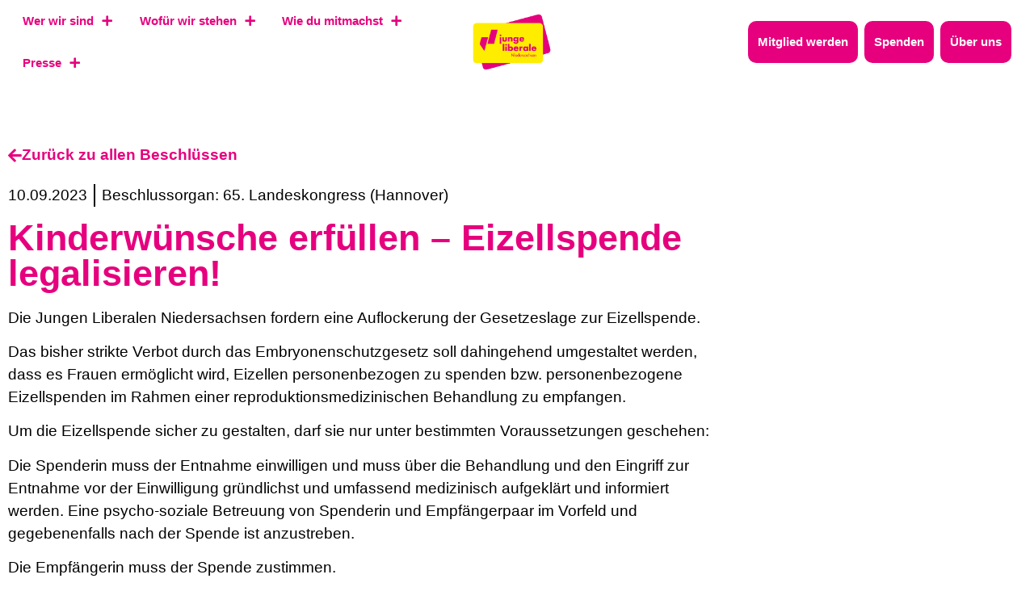

--- FILE ---
content_type: text/html; charset=UTF-8
request_url: https://julis-niedersachsen.de/beschlusssammlung/kinderwuensche-erfuellen-eizellspende-legalisieren/
body_size: 23856
content:
<!doctype html>
<html lang="de">
<head>
	<meta charset="UTF-8">
	<meta name="viewport" content="width=device-width, initial-scale=1">
	<link rel="profile" href="https://gmpg.org/xfn/11">
			<style>

			.jet-offcanvas-trigger {
				display: inline-flex;
				justify-content: flex-start;
				align-items: center;
				gap: 10px;
			}

			.jet-offcanvas-icon {
				line-height: 1em;
			}

			.jet-offcanvas-trigger svg {
				width: 1em;
				height: 1em;
				display: block;
			}

			.jet-offcanvas-trigger path {
				fill: currentColor;
			}

			.jet-offcanvas-trigger-wrap {
				display: none;
			}

			body[data-elementor-device-mode="mobile"] .jet-offcanvas-trigger-wrap {
				display: block;
				padding: 0;
			}

			body[data-elementor-device-mode="mobile"] .jet-offcanvas {
				position: fixed;
				left: -100vw;
				top: 0;
				max-width: 90vw !important;
				width: 90vw !important;
				bottom: 0;
				display: block;
				z-index: 99999;
				background: #fff;
				overflow: auto;
				transition: left 200ms linear;
			}

			body[data-elementor-device-mode="mobile"] .jet-offcanvas.is-active {
				left: 0;
			}

			body[data-elementor-device-mode="mobile"] .jet-offcanvas-parent.is-active:before {
				opacity: 0;
				content: '';
				transition: left 200ms linear;
			}

			body[data-elementor-device-mode="mobile"] .jet-offcanvas-parent.is-active:before {
				content: '';
				position: fixed;
				left: 0;
				top: 0;
				right: 0;
				bottom: 0;
				z-index: 99998;
				background: rgba(0, 0, 0, .8);
				opacity: 1;
			}
			body[data-elementor-device-mode="mobile"].admin-bar .jet-offcanvas > .jet-offcanvas-trigger-wrap,
			body[data-elementor-device-mode="mobile"].admin-bar .elementor-element-populated > .jet-offcanvas-trigger-wrap {
				margin-top: 46px;
			}
		</style>
		<meta name='robots' content='index, follow, max-image-preview:large, max-snippet:-1, max-video-preview:-1' />

	<!-- This site is optimized with the Yoast SEO plugin v26.8 - https://yoast.com/product/yoast-seo-wordpress/ -->
	<title>Kinderwünsche erfüllen - Eizellspende legalisieren! - junge liberale Niedersachsen</title>
	<link rel="canonical" href="https://julis-niedersachsen.de/beschlusssammlung/kinderwuensche-erfuellen-eizellspende-legalisieren/" />
	<meta property="og:locale" content="de_DE" />
	<meta property="og:type" content="article" />
	<meta property="og:title" content="Kinderwünsche erfüllen - Eizellspende legalisieren! - junge liberale Niedersachsen" />
	<meta property="og:description" content="Die Jungen Liberalen Niedersachsen fordern eine Auflockerung der Gesetzeslage zur Eizellspende. Das bisher strikte Verbot durch das Embryonenschutzgesetz soll dahingehend umgestaltet werden, dass es Frauen ermöglicht wird, Eizellen personenbezogen zu spenden bzw. personenbezogene Eizellspenden im Rahmen einer reproduktionsmedizinischen Behandlung zu empfangen. Um die Eizellspende sicher zu gestalten, darf sie nur unter bestimmten Voraussetzungen geschehen: Die [&hellip;]" />
	<meta property="og:url" content="https://julis-niedersachsen.de/beschlusssammlung/kinderwuensche-erfuellen-eizellspende-legalisieren/" />
	<meta property="og:site_name" content="junge liberale Niedersachsen" />
	<meta property="article:modified_time" content="2024-07-14T15:46:46+00:00" />
	<meta name="twitter:card" content="summary_large_image" />
	<meta name="twitter:label1" content="Geschätzte Lesezeit" />
	<meta name="twitter:data1" content="3 Minuten" />
	<script type="application/ld+json" class="yoast-schema-graph">{"@context":"https://schema.org","@graph":[{"@type":"WebPage","@id":"https://julis-niedersachsen.de/beschlusssammlung/kinderwuensche-erfuellen-eizellspende-legalisieren/","url":"https://julis-niedersachsen.de/beschlusssammlung/kinderwuensche-erfuellen-eizellspende-legalisieren/","name":"Kinderwünsche erfüllen - Eizellspende legalisieren! - junge liberale Niedersachsen","isPartOf":{"@id":"https://julis-niedersachsen.de/#website"},"datePublished":"2013-02-24T22:44:24+00:00","dateModified":"2024-07-14T15:46:46+00:00","breadcrumb":{"@id":"https://julis-niedersachsen.de/beschlusssammlung/kinderwuensche-erfuellen-eizellspende-legalisieren/#breadcrumb"},"inLanguage":"de","potentialAction":[{"@type":"ReadAction","target":["https://julis-niedersachsen.de/beschlusssammlung/kinderwuensche-erfuellen-eizellspende-legalisieren/"]}]},{"@type":"BreadcrumbList","@id":"https://julis-niedersachsen.de/beschlusssammlung/kinderwuensche-erfuellen-eizellspende-legalisieren/#breadcrumb","itemListElement":[{"@type":"ListItem","position":1,"name":"Startseite","item":"https://julis-niedersachsen.de/"},{"@type":"ListItem","position":2,"name":"Beschlusssammlung","item":"https://julis-niedersachsen.de/beschlusssammlung/"},{"@type":"ListItem","position":3,"name":"Kinderwünsche erfüllen &#8211; Eizellspende legalisieren!"}]},{"@type":"WebSite","@id":"https://julis-niedersachsen.de/#website","url":"https://julis-niedersachsen.de/","name":"junge liberale Niedersachsen","description":"Deine Vertretung in der deutschen Politk","publisher":{"@id":"https://julis-niedersachsen.de/#organization"},"potentialAction":[{"@type":"SearchAction","target":{"@type":"EntryPoint","urlTemplate":"https://julis-niedersachsen.de/?s={search_term_string}"},"query-input":{"@type":"PropertyValueSpecification","valueRequired":true,"valueName":"search_term_string"}}],"inLanguage":"de"},{"@type":"Organization","@id":"https://julis-niedersachsen.de/#organization","name":"junge liberale Niedersachsen","url":"https://julis-niedersachsen.de/","logo":{"@type":"ImageObject","inLanguage":"de","@id":"https://julis-niedersachsen.de/#/schema/logo/image/","url":"https://julis-niedersachsen.de/wp-content/uploads/sites/33/2024/04/cropped-Logo-Junge-Liberale_nds.png","contentUrl":"https://julis-niedersachsen.de/wp-content/uploads/sites/33/2024/04/cropped-Logo-Junge-Liberale_nds.png","width":1911,"height":1464,"caption":"junge liberale Niedersachsen"},"image":{"@id":"https://julis-niedersachsen.de/#/schema/logo/image/"}}]}</script>
	<!-- / Yoast SEO plugin. -->


<link rel='dns-prefetch' href='//julis-niedersachsen.de' />
<link rel="alternate" type="application/rss+xml" title="junge liberale Niedersachsen &raquo; Feed" href="https://julis-niedersachsen.de/feed/" />
<link rel="alternate" title="oEmbed (JSON)" type="application/json+oembed" href="https://julis-niedersachsen.de/wp-json/oembed/1.0/embed?url=https%3A%2F%2Fjulis-niedersachsen.de%2Fbeschlusssammlung%2Fkinderwuensche-erfuellen-eizellspende-legalisieren%2F" />
<link rel="alternate" title="oEmbed (XML)" type="text/xml+oembed" href="https://julis-niedersachsen.de/wp-json/oembed/1.0/embed?url=https%3A%2F%2Fjulis-niedersachsen.de%2Fbeschlusssammlung%2Fkinderwuensche-erfuellen-eizellspende-legalisieren%2F&#038;format=xml" />
<style id='wp-img-auto-sizes-contain-inline-css'>
img:is([sizes=auto i],[sizes^="auto," i]){contain-intrinsic-size:3000px 1500px}
/*# sourceURL=wp-img-auto-sizes-contain-inline-css */
</style>
<link rel='stylesheet' id='hello-elementor-theme-style-css' href='https://julis-niedersachsen.de/wp-content/themes/hello-elementor/assets/css/theme.css?ver=3.4.6' media='all' />
<link rel='stylesheet' id='jet-menu-hello-css' href='https://julis-niedersachsen.de/wp-content/plugins/jet-menu/integration/themes/hello-elementor/assets/css/style.css?ver=2.4.13' media='all' />
<style id='wp-emoji-styles-inline-css'>

	img.wp-smiley, img.emoji {
		display: inline !important;
		border: none !important;
		box-shadow: none !important;
		height: 1em !important;
		width: 1em !important;
		margin: 0 0.07em !important;
		vertical-align: -0.1em !important;
		background: none !important;
		padding: 0 !important;
	}
/*# sourceURL=wp-emoji-styles-inline-css */
</style>
<link rel='stylesheet' id='wp-block-library-css' href='https://julis-niedersachsen.de/wp-includes/css/dist/block-library/style.min.css?ver=6.9' media='all' />
<style id='wp-block-library-inline-css'>

            @font-face {
                font-family: 'Anybody';
                src: url('https://fonts.julis.de/Anybody-Thin.ttf') format('truetype');
                font-weight: 100;
                font-style: normal;
            }
        
            @font-face {
                font-family: 'Anybody';
                src: url('https://fonts.julis.de/Anybody-ThinItalic.ttf') format('truetype');
                font-weight: 100;
                font-style: italic;
            }
        
            @font-face {
                font-family: 'Anybody';
                src: url('https://fonts.julis.de/Anybody-ExtraLight.ttf') format('truetype');
                font-weight: 200;
                font-style: normal;
            }
        
            @font-face {
                font-family: 'Anybody';
                src: url('https://fonts.julis.de/Anybody-ExtraLightitalic.ttf') format('truetype');
                font-weight: 200;
                font-style: italic;
            }
        
            @font-face {
                font-family: 'Anybody';
                src: url('https://fonts.julis.de/Anybody-Light.ttf') format('truetype');
                font-weight: 300;
                font-style: normal;
            }
        
            @font-face {
                font-family: 'Anybody';
                src: url('https://fonts.julis.de/Anybody-LightItalic.ttf') format('truetype');
                font-weight: 300;
                font-style: italic;
            }
        
            @font-face {
                font-family: 'Anybody';
                src: url('https://fonts.julis.de/Anybody-Regular.ttf') format('truetype');
                font-weight: 400;
                font-style: normal;
            }
        
            @font-face {
                font-family: 'Anybody';
                src: url('https://fonts.julis.de/Anybody-Italic.ttf') format('truetype');
                font-weight: 400;
                font-style: italic;
            }
        
            @font-face {
                font-family: 'Anybody';
                src: url('https://fonts.julis.de/Anybody-Medium.ttf') format('truetype');
                font-weight: 500;
                font-style: normal;
            }
        
            @font-face {
                font-family: 'Anybody';
                src: url('https://fonts.julis.de/Anybody-MediumItalic.ttf') format('truetype');
                font-weight: 500;
                font-style: italic;
            }
        
            @font-face {
                font-family: 'Anybody';
                src: url('https://fonts.julis.de/Anybody-SemiBold.ttf') format('truetype');
                font-weight: 600;
                font-style: normal;
            }
        
            @font-face {
                font-family: 'Anybody';
                src: url('https://fonts.julis.de/Anybody-SemiBoldItalic.ttf') format('truetype');
                font-weight: 600;
                font-style: italic;
            }
        
            @font-face {
                font-family: 'Anybody';
                src: url('https://fonts.julis.de/Anybody-Bold.ttf') format('truetype');
                font-weight: 700;
                font-style: normal;
            }
        
            @font-face {
                font-family: 'Anybody';
                src: url('https://fonts.julis.de/Anybody-BoldItalic.ttf') format('truetype');
                font-weight: 700;
                font-style: italic;
            }
        
            @font-face {
                font-family: 'Anybody';
                src: url('https://fonts.julis.de/Anybody-ExtraBold.ttf') format('truetype');
                font-weight: 800;
                font-style: normal;
            }
        
            @font-face {
                font-family: 'Anybody';
                src: url('https://fonts.julis.de/Anybody-BoldItalic.ttf') format('truetype');
                font-weight: 800;
                font-style: italic;
            }
        
            @font-face {
                font-family: 'Anybody';
                src: url('https://fonts.julis.de/Anybody-Black.ttf') format('truetype');
                font-weight: 900;
                font-style: normal;
            }
        
            @font-face {
                font-family: 'Anybody';
                src: url('https://fonts.julis.de/Anybody-BlackItalic.ttf') format('truetype');
                font-weight: 900;
                font-style: italic;
            }
        
            @font-face {
                font-family: 'Anybody';
                src: url('https://fonts.julis.de/Anybody-VariableFont_wdthwght.ttf') format('truetype');
                font-weight: normal;
                font-style: normal;
            }
        
/*# sourceURL=wp-block-library-inline-css */
</style>
<link rel='stylesheet' id='jet-engine-frontend-css' href='https://julis-niedersachsen.de/wp-content/plugins/jet-engine/assets/css/frontend.css?ver=3.7.3' media='all' />
<style id='global-styles-inline-css'>
:root{--wp--preset--aspect-ratio--square: 1;--wp--preset--aspect-ratio--4-3: 4/3;--wp--preset--aspect-ratio--3-4: 3/4;--wp--preset--aspect-ratio--3-2: 3/2;--wp--preset--aspect-ratio--2-3: 2/3;--wp--preset--aspect-ratio--16-9: 16/9;--wp--preset--aspect-ratio--9-16: 9/16;--wp--preset--color--black: #000000;--wp--preset--color--cyan-bluish-gray: #abb8c3;--wp--preset--color--white: #ffffff;--wp--preset--color--pale-pink: #f78da7;--wp--preset--color--vivid-red: #cf2e2e;--wp--preset--color--luminous-vivid-orange: #ff6900;--wp--preset--color--luminous-vivid-amber: #fcb900;--wp--preset--color--light-green-cyan: #7bdcb5;--wp--preset--color--vivid-green-cyan: #00d084;--wp--preset--color--pale-cyan-blue: #8ed1fc;--wp--preset--color--vivid-cyan-blue: #0693e3;--wp--preset--color--vivid-purple: #9b51e0;--wp--preset--gradient--vivid-cyan-blue-to-vivid-purple: linear-gradient(135deg,rgb(6,147,227) 0%,rgb(155,81,224) 100%);--wp--preset--gradient--light-green-cyan-to-vivid-green-cyan: linear-gradient(135deg,rgb(122,220,180) 0%,rgb(0,208,130) 100%);--wp--preset--gradient--luminous-vivid-amber-to-luminous-vivid-orange: linear-gradient(135deg,rgb(252,185,0) 0%,rgb(255,105,0) 100%);--wp--preset--gradient--luminous-vivid-orange-to-vivid-red: linear-gradient(135deg,rgb(255,105,0) 0%,rgb(207,46,46) 100%);--wp--preset--gradient--very-light-gray-to-cyan-bluish-gray: linear-gradient(135deg,rgb(238,238,238) 0%,rgb(169,184,195) 100%);--wp--preset--gradient--cool-to-warm-spectrum: linear-gradient(135deg,rgb(74,234,220) 0%,rgb(151,120,209) 20%,rgb(207,42,186) 40%,rgb(238,44,130) 60%,rgb(251,105,98) 80%,rgb(254,248,76) 100%);--wp--preset--gradient--blush-light-purple: linear-gradient(135deg,rgb(255,206,236) 0%,rgb(152,150,240) 100%);--wp--preset--gradient--blush-bordeaux: linear-gradient(135deg,rgb(254,205,165) 0%,rgb(254,45,45) 50%,rgb(107,0,62) 100%);--wp--preset--gradient--luminous-dusk: linear-gradient(135deg,rgb(255,203,112) 0%,rgb(199,81,192) 50%,rgb(65,88,208) 100%);--wp--preset--gradient--pale-ocean: linear-gradient(135deg,rgb(255,245,203) 0%,rgb(182,227,212) 50%,rgb(51,167,181) 100%);--wp--preset--gradient--electric-grass: linear-gradient(135deg,rgb(202,248,128) 0%,rgb(113,206,126) 100%);--wp--preset--gradient--midnight: linear-gradient(135deg,rgb(2,3,129) 0%,rgb(40,116,252) 100%);--wp--preset--font-size--small: 13px;--wp--preset--font-size--medium: 20px;--wp--preset--font-size--large: 36px;--wp--preset--font-size--x-large: 42px;--wp--preset--spacing--20: 0.44rem;--wp--preset--spacing--30: 0.67rem;--wp--preset--spacing--40: 1rem;--wp--preset--spacing--50: 1.5rem;--wp--preset--spacing--60: 2.25rem;--wp--preset--spacing--70: 3.38rem;--wp--preset--spacing--80: 5.06rem;--wp--preset--shadow--natural: 6px 6px 9px rgba(0, 0, 0, 0.2);--wp--preset--shadow--deep: 12px 12px 50px rgba(0, 0, 0, 0.4);--wp--preset--shadow--sharp: 6px 6px 0px rgba(0, 0, 0, 0.2);--wp--preset--shadow--outlined: 6px 6px 0px -3px rgb(255, 255, 255), 6px 6px rgb(0, 0, 0);--wp--preset--shadow--crisp: 6px 6px 0px rgb(0, 0, 0);}:root { --wp--style--global--content-size: 800px;--wp--style--global--wide-size: 1200px; }:where(body) { margin: 0; }.wp-site-blocks > .alignleft { float: left; margin-right: 2em; }.wp-site-blocks > .alignright { float: right; margin-left: 2em; }.wp-site-blocks > .aligncenter { justify-content: center; margin-left: auto; margin-right: auto; }:where(.wp-site-blocks) > * { margin-block-start: 24px; margin-block-end: 0; }:where(.wp-site-blocks) > :first-child { margin-block-start: 0; }:where(.wp-site-blocks) > :last-child { margin-block-end: 0; }:root { --wp--style--block-gap: 24px; }:root :where(.is-layout-flow) > :first-child{margin-block-start: 0;}:root :where(.is-layout-flow) > :last-child{margin-block-end: 0;}:root :where(.is-layout-flow) > *{margin-block-start: 24px;margin-block-end: 0;}:root :where(.is-layout-constrained) > :first-child{margin-block-start: 0;}:root :where(.is-layout-constrained) > :last-child{margin-block-end: 0;}:root :where(.is-layout-constrained) > *{margin-block-start: 24px;margin-block-end: 0;}:root :where(.is-layout-flex){gap: 24px;}:root :where(.is-layout-grid){gap: 24px;}.is-layout-flow > .alignleft{float: left;margin-inline-start: 0;margin-inline-end: 2em;}.is-layout-flow > .alignright{float: right;margin-inline-start: 2em;margin-inline-end: 0;}.is-layout-flow > .aligncenter{margin-left: auto !important;margin-right: auto !important;}.is-layout-constrained > .alignleft{float: left;margin-inline-start: 0;margin-inline-end: 2em;}.is-layout-constrained > .alignright{float: right;margin-inline-start: 2em;margin-inline-end: 0;}.is-layout-constrained > .aligncenter{margin-left: auto !important;margin-right: auto !important;}.is-layout-constrained > :where(:not(.alignleft):not(.alignright):not(.alignfull)){max-width: var(--wp--style--global--content-size);margin-left: auto !important;margin-right: auto !important;}.is-layout-constrained > .alignwide{max-width: var(--wp--style--global--wide-size);}body .is-layout-flex{display: flex;}.is-layout-flex{flex-wrap: wrap;align-items: center;}.is-layout-flex > :is(*, div){margin: 0;}body .is-layout-grid{display: grid;}.is-layout-grid > :is(*, div){margin: 0;}body{padding-top: 0px;padding-right: 0px;padding-bottom: 0px;padding-left: 0px;}a:where(:not(.wp-element-button)){text-decoration: underline;}:root :where(.wp-element-button, .wp-block-button__link){background-color: #32373c;border-width: 0;color: #fff;font-family: inherit;font-size: inherit;font-style: inherit;font-weight: inherit;letter-spacing: inherit;line-height: inherit;padding-top: calc(0.667em + 2px);padding-right: calc(1.333em + 2px);padding-bottom: calc(0.667em + 2px);padding-left: calc(1.333em + 2px);text-decoration: none;text-transform: inherit;}.has-black-color{color: var(--wp--preset--color--black) !important;}.has-cyan-bluish-gray-color{color: var(--wp--preset--color--cyan-bluish-gray) !important;}.has-white-color{color: var(--wp--preset--color--white) !important;}.has-pale-pink-color{color: var(--wp--preset--color--pale-pink) !important;}.has-vivid-red-color{color: var(--wp--preset--color--vivid-red) !important;}.has-luminous-vivid-orange-color{color: var(--wp--preset--color--luminous-vivid-orange) !important;}.has-luminous-vivid-amber-color{color: var(--wp--preset--color--luminous-vivid-amber) !important;}.has-light-green-cyan-color{color: var(--wp--preset--color--light-green-cyan) !important;}.has-vivid-green-cyan-color{color: var(--wp--preset--color--vivid-green-cyan) !important;}.has-pale-cyan-blue-color{color: var(--wp--preset--color--pale-cyan-blue) !important;}.has-vivid-cyan-blue-color{color: var(--wp--preset--color--vivid-cyan-blue) !important;}.has-vivid-purple-color{color: var(--wp--preset--color--vivid-purple) !important;}.has-black-background-color{background-color: var(--wp--preset--color--black) !important;}.has-cyan-bluish-gray-background-color{background-color: var(--wp--preset--color--cyan-bluish-gray) !important;}.has-white-background-color{background-color: var(--wp--preset--color--white) !important;}.has-pale-pink-background-color{background-color: var(--wp--preset--color--pale-pink) !important;}.has-vivid-red-background-color{background-color: var(--wp--preset--color--vivid-red) !important;}.has-luminous-vivid-orange-background-color{background-color: var(--wp--preset--color--luminous-vivid-orange) !important;}.has-luminous-vivid-amber-background-color{background-color: var(--wp--preset--color--luminous-vivid-amber) !important;}.has-light-green-cyan-background-color{background-color: var(--wp--preset--color--light-green-cyan) !important;}.has-vivid-green-cyan-background-color{background-color: var(--wp--preset--color--vivid-green-cyan) !important;}.has-pale-cyan-blue-background-color{background-color: var(--wp--preset--color--pale-cyan-blue) !important;}.has-vivid-cyan-blue-background-color{background-color: var(--wp--preset--color--vivid-cyan-blue) !important;}.has-vivid-purple-background-color{background-color: var(--wp--preset--color--vivid-purple) !important;}.has-black-border-color{border-color: var(--wp--preset--color--black) !important;}.has-cyan-bluish-gray-border-color{border-color: var(--wp--preset--color--cyan-bluish-gray) !important;}.has-white-border-color{border-color: var(--wp--preset--color--white) !important;}.has-pale-pink-border-color{border-color: var(--wp--preset--color--pale-pink) !important;}.has-vivid-red-border-color{border-color: var(--wp--preset--color--vivid-red) !important;}.has-luminous-vivid-orange-border-color{border-color: var(--wp--preset--color--luminous-vivid-orange) !important;}.has-luminous-vivid-amber-border-color{border-color: var(--wp--preset--color--luminous-vivid-amber) !important;}.has-light-green-cyan-border-color{border-color: var(--wp--preset--color--light-green-cyan) !important;}.has-vivid-green-cyan-border-color{border-color: var(--wp--preset--color--vivid-green-cyan) !important;}.has-pale-cyan-blue-border-color{border-color: var(--wp--preset--color--pale-cyan-blue) !important;}.has-vivid-cyan-blue-border-color{border-color: var(--wp--preset--color--vivid-cyan-blue) !important;}.has-vivid-purple-border-color{border-color: var(--wp--preset--color--vivid-purple) !important;}.has-vivid-cyan-blue-to-vivid-purple-gradient-background{background: var(--wp--preset--gradient--vivid-cyan-blue-to-vivid-purple) !important;}.has-light-green-cyan-to-vivid-green-cyan-gradient-background{background: var(--wp--preset--gradient--light-green-cyan-to-vivid-green-cyan) !important;}.has-luminous-vivid-amber-to-luminous-vivid-orange-gradient-background{background: var(--wp--preset--gradient--luminous-vivid-amber-to-luminous-vivid-orange) !important;}.has-luminous-vivid-orange-to-vivid-red-gradient-background{background: var(--wp--preset--gradient--luminous-vivid-orange-to-vivid-red) !important;}.has-very-light-gray-to-cyan-bluish-gray-gradient-background{background: var(--wp--preset--gradient--very-light-gray-to-cyan-bluish-gray) !important;}.has-cool-to-warm-spectrum-gradient-background{background: var(--wp--preset--gradient--cool-to-warm-spectrum) !important;}.has-blush-light-purple-gradient-background{background: var(--wp--preset--gradient--blush-light-purple) !important;}.has-blush-bordeaux-gradient-background{background: var(--wp--preset--gradient--blush-bordeaux) !important;}.has-luminous-dusk-gradient-background{background: var(--wp--preset--gradient--luminous-dusk) !important;}.has-pale-ocean-gradient-background{background: var(--wp--preset--gradient--pale-ocean) !important;}.has-electric-grass-gradient-background{background: var(--wp--preset--gradient--electric-grass) !important;}.has-midnight-gradient-background{background: var(--wp--preset--gradient--midnight) !important;}.has-small-font-size{font-size: var(--wp--preset--font-size--small) !important;}.has-medium-font-size{font-size: var(--wp--preset--font-size--medium) !important;}.has-large-font-size{font-size: var(--wp--preset--font-size--large) !important;}.has-x-large-font-size{font-size: var(--wp--preset--font-size--x-large) !important;}
:root :where(.wp-block-pullquote){font-size: 1.5em;line-height: 1.6;}
/*# sourceURL=global-styles-inline-css */
</style>
<link rel='stylesheet' id='hello-elementor-css' href='https://julis-niedersachsen.de/wp-content/themes/hello-elementor/assets/css/reset.css?ver=3.4.6' media='all' />
<link rel='stylesheet' id='hello-elementor-header-footer-css' href='https://julis-niedersachsen.de/wp-content/themes/hello-elementor/assets/css/header-footer.css?ver=3.4.6' media='all' />
<link rel='stylesheet' id='jet-menu-public-styles-css' href='https://julis-niedersachsen.de/wp-content/plugins/jet-menu/assets/public/css/public.css?ver=2.4.13' media='all' />
<link rel='stylesheet' id='jet-popup-frontend-css' href='https://julis-niedersachsen.de/wp-content/plugins/jet-popup/assets/css/jet-popup-frontend.css?ver=2.0.17' media='all' />
<link rel='stylesheet' id='elementor-frontend-css' href='https://julis-niedersachsen.de/wp-content/plugins/elementor/assets/css/frontend.min.css?ver=3.34.4' media='all' />
<link rel='stylesheet' id='widget-image-css' href='https://julis-niedersachsen.de/wp-content/plugins/elementor/assets/css/widget-image.min.css?ver=3.34.4' media='all' />
<link rel='stylesheet' id='widget-nav-menu-css' href='https://julis-niedersachsen.de/wp-content/plugins/elementor-pro/assets/css/widget-nav-menu.min.css?ver=3.34.4' media='all' />
<link rel='stylesheet' id='e-sticky-css' href='https://julis-niedersachsen.de/wp-content/plugins/elementor-pro/assets/css/modules/sticky.min.css?ver=3.34.4' media='all' />
<link rel='stylesheet' id='widget-heading-css' href='https://julis-niedersachsen.de/wp-content/plugins/elementor/assets/css/widget-heading.min.css?ver=3.34.4' media='all' />
<link rel='stylesheet' id='e-animation-grow-rotate-css' href='https://julis-niedersachsen.de/wp-content/plugins/elementor/assets/lib/animations/styles/e-animation-grow-rotate.min.css?ver=3.34.4' media='all' />
<link rel='stylesheet' id='widget-icon-list-css' href='https://julis-niedersachsen.de/wp-content/plugins/elementor/assets/css/widget-icon-list.min.css?ver=3.34.4' media='all' />
<link rel='stylesheet' id='e-animation-grow-css' href='https://julis-niedersachsen.de/wp-content/plugins/elementor/assets/lib/animations/styles/e-animation-grow.min.css?ver=3.34.4' media='all' />
<link rel='stylesheet' id='swiper-css' href='https://julis-niedersachsen.de/wp-content/plugins/elementor/assets/lib/swiper/v8/css/swiper.min.css?ver=8.4.5' media='all' />
<link rel='stylesheet' id='e-swiper-css' href='https://julis-niedersachsen.de/wp-content/plugins/elementor/assets/css/conditionals/e-swiper.min.css?ver=3.34.4' media='all' />
<link rel='stylesheet' id='widget-post-info-css' href='https://julis-niedersachsen.de/wp-content/plugins/elementor-pro/assets/css/widget-post-info.min.css?ver=3.34.4' media='all' />
<link rel='stylesheet' id='elementor-icons-shared-0-css' href='https://julis-niedersachsen.de/wp-content/plugins/elementor/assets/lib/font-awesome/css/fontawesome.min.css?ver=5.15.3' media='all' />
<link rel='stylesheet' id='elementor-icons-fa-regular-css' href='https://julis-niedersachsen.de/wp-content/plugins/elementor/assets/lib/font-awesome/css/regular.min.css?ver=5.15.3' media='all' />
<link rel='stylesheet' id='elementor-icons-fa-solid-css' href='https://julis-niedersachsen.de/wp-content/plugins/elementor/assets/lib/font-awesome/css/solid.min.css?ver=5.15.3' media='all' />
<link rel='stylesheet' id='widget-loop-common-css' href='https://julis-niedersachsen.de/wp-content/plugins/elementor-pro/assets/css/widget-loop-common.min.css?ver=3.34.4' media='all' />
<link rel='stylesheet' id='widget-loop-grid-css' href='https://julis-niedersachsen.de/wp-content/plugins/elementor-pro/assets/css/widget-loop-grid.min.css?ver=3.34.4' media='all' />
<link rel='stylesheet' id='jet-blocks-css' href='https://julis-niedersachsen.de/wp-content/uploads/sites/33/elementor/css/custom-jet-blocks.css?ver=1.3.19.1' media='all' />
<link rel='stylesheet' id='elementor-icons-css' href='https://julis-niedersachsen.de/wp-content/plugins/elementor/assets/lib/eicons/css/elementor-icons.min.css?ver=5.46.0' media='all' />
<link rel='stylesheet' id='elementor-post-5-css' href='https://julis-niedersachsen.de/wp-content/uploads/sites/33/elementor/css/post-5.css?ver=1766009035' media='all' />
<link rel='stylesheet' id='jet-tabs-frontend-css' href='https://julis-niedersachsen.de/wp-content/plugins/jet-tabs/assets/css/jet-tabs-frontend.css?ver=2.2.10' media='all' />
<link rel='stylesheet' id='elementor-post-45-css' href='https://julis-niedersachsen.de/wp-content/uploads/sites/33/elementor/css/post-45.css?ver=1766009128' media='all' />
<link rel='stylesheet' id='elementor-post-48-css' href='https://julis-niedersachsen.de/wp-content/uploads/sites/33/elementor/css/post-48.css?ver=1766009128' media='all' />
<link rel='stylesheet' id='elementor-post-16434-css' href='https://julis-niedersachsen.de/wp-content/uploads/sites/33/elementor/css/post-16434.css?ver=1766009151' media='all' />
<link rel='stylesheet' id='hello-elementor-child-style-css' href='https://julis-niedersachsen.de/wp-content/themes/vereda-child-hello-2/style.css?ver=1.0.0' media='all' />
<link rel='stylesheet' id='elementor-icons-fa-brands-css' href='https://julis-niedersachsen.de/wp-content/plugins/elementor/assets/lib/font-awesome/css/brands.min.css?ver=5.15.3' media='all' />
<script src="https://julis-niedersachsen.de/wp-includes/js/jquery/jquery.min.js?ver=3.7.1" id="jquery-core-js"></script>
<script src="https://julis-niedersachsen.de/wp-includes/js/jquery/jquery-migrate.min.js?ver=3.4.1" id="jquery-migrate-js"></script>
<link rel="https://api.w.org/" href="https://julis-niedersachsen.de/wp-json/" /><link rel="alternate" title="JSON" type="application/json" href="https://julis-niedersachsen.de/wp-json/wp/v2/resolution/8112" /><link rel="EditURI" type="application/rsd+xml" title="RSD" href="https://julis-niedersachsen.de/xmlrpc.php?rsd" />
<meta name="generator" content="WordPress 6.9" />
<link rel='shortlink' href='https://julis-niedersachsen.de/?p=8112' />
<meta name="generator" content="Elementor 3.34.4; features: additional_custom_breakpoints; settings: css_print_method-external, google_font-disabled, font_display-auto">
<script id="Cookiebot" src="https://consent.cookiebot.com/uc.js" data-cbid="98dda633-92de-4ada-ae29-eb2f781581e0" data-blockingmode="auto" type="text/javascript"></script>
			<style>
				.e-con.e-parent:nth-of-type(n+4):not(.e-lazyloaded):not(.e-no-lazyload),
				.e-con.e-parent:nth-of-type(n+4):not(.e-lazyloaded):not(.e-no-lazyload) * {
					background-image: none !important;
				}
				@media screen and (max-height: 1024px) {
					.e-con.e-parent:nth-of-type(n+3):not(.e-lazyloaded):not(.e-no-lazyload),
					.e-con.e-parent:nth-of-type(n+3):not(.e-lazyloaded):not(.e-no-lazyload) * {
						background-image: none !important;
					}
				}
				@media screen and (max-height: 640px) {
					.e-con.e-parent:nth-of-type(n+2):not(.e-lazyloaded):not(.e-no-lazyload),
					.e-con.e-parent:nth-of-type(n+2):not(.e-lazyloaded):not(.e-no-lazyload) * {
						background-image: none !important;
					}
				}
			</style>
			<link rel="icon" href="https://julis-niedersachsen.de/wp-content/uploads/sites/33/2022/06/220605_Julia_Favicon_148-150x150.png" sizes="32x32" />
<link rel="icon" href="https://julis-niedersachsen.de/wp-content/uploads/sites/33/2022/06/220605_Julia_Favicon_148-300x300.png" sizes="192x192" />
<link rel="apple-touch-icon" href="https://julis-niedersachsen.de/wp-content/uploads/sites/33/2022/06/220605_Julia_Favicon_148-300x300.png" />
<meta name="msapplication-TileImage" content="https://julis-niedersachsen.de/wp-content/uploads/sites/33/2022/06/220605_Julia_Favicon_148-300x300.png" />
		<style id="wp-custom-css">
			/**
.elementor-45 .elementor-element.elementor-element-d08d01b .jet-nav-depth-0 , .elementor-45 .elementor-element.elementor-element-d08d01b .jet-nav-depth-0{
	top: 10vh !important;
}

.jet-nav__sub:before{
	content: '';
	position: absolute;
    top: 0;
    left: 0;
    width: 100%;
    height: 40vh;
    background-image: linear-gradient(173deg, white 55%, #00000000 10%) !important;
	background-color: rgba(0, 0, 0, 0.0);
}

/* Entfernt jegliche vorher festgelegten 'clip-path'-Stile auf alle Elemente mit der Klasse `.jet-nav__sub` */

/**
.jet-nav__sub{
	clip-path: initial !important;
}

.elementor-45 .elementor-element.elementor-element-d08d01b .jet-nav-depth-0 , .elementor-45 .elementor-element.elementor-element-d08d01b .jet-nav-depth-0{
height: 40vh !important;	
}

.elementor-45 .elementor-element.elementor-element-828bd66 .jet-nav__sub , 
.elementor-45 .elementor-element.elementor-element-d08d01b .menu-item-link-sub {
	background: inherit !important;
}

.elementor-45 .elementor-element.elementor-element-d08d01b .menu-item-link-sub , .elementor-45 .elementor-element.elementor-element-d08d01b .jet-nav__sub{
	background-color:inherit !important;
} **/

  

@font-face {
    font-family: 'Anybody';
    src: url('https://fonts.julis.de/Anybody-Thin.ttf') format('truetype');
    font-weight: 100;
    font-style: normal;
}
@font-face {
    font-family: 'Anybody';
    src: url('https://fonts.julis.de/Anybody-ThinItalic.ttf') format('truetype');
    font-weight: 100;
    font-style: italic;
}
@font-face {
    font-family: 'Anybody';
    src: url('https://fonts.julis.de/Anybody-ExtraLight.ttf') format('truetype');
    font-weight: 200;
    font-style: normal;
}
@font-face {
    font-family: 'Anybody';
    src: url('https://fonts.julis.de/Anybody-ExtraLightItalic.ttf') format('truetype');
    font-weight: 200;
    font-style: italic;
}
@font-face {
    font-family: 'Anybody';
    src: url('https://fonts.julis.de/Anybody-Light.ttf') format('truetype');
    font-weight: 300;
    font-style: normal;
}
@font-face {
    font-family: 'Anybody';
    src: url('https://fonts.julis.de/Anybody-LightItalic.ttf') format('truetype');
    font-weight: 300;
    font-style: italic;
}
@font-face {
    font-family: 'Anybody';
    src: url('https://fonts.julis.de/Anybody-Regular.ttf') format('truetype');
    font-weight: 400;
    font-style: normal;
}
@font-face {
    font-family: 'Anybody';
    src: url('https://fonts.julis.de/Anybody-Italic.ttf') format('truetype');
    font-weight: 400;
    font-style: italic;
}
@font-face {
    font-family: 'Anybody';
    src: url('https://fonts.julis.de/Anybody-Medium.ttf') format('truetype');
    font-weight: 500;
    font-style: normal;
}
@font-face {
    font-family: 'Anybody';
    src: url('https://fonts.julis.de/Anybody-MediumItalic.ttf') format('truetype');
    font-weight: 500;
    font-style: italic;
}
@font-face {
    font-family: 'Anybody';
    src: url('https://fonts.julis.de/Anybody-SemiBold.ttf') format('truetype');
    font-weight: 600;
    font-style: normal;
}
@font-face {
    font-family: 'Anybody';
    src: url('https://fonts.julis.de/Anybody-SemiBoldItalic.ttf') format('truetype');
    font-weight: 600;
    font-style: italic;
}
@font-face {
    font-family: 'Anybody';
    src: url('https://fonts.julis.de/Anybody-Bold.ttf') format('truetype');
    font-weight: 700;
    font-style: normal;
}
@font-face {
    font-family: 'Anybody';
    src: url('https://fonts.julis.de/Anybody-BoldItalic.ttf') format('truetype');
    font-weight: 700;
    font-style: italic;
}
@font-face {
    font-family: 'Anybody';
    src: url('https://fonts.julis.de/Anybody-ExtraBold.ttf') format('truetype');
    font-weight: 800;
    font-style: normal;
}
@font-face {
    font-family: 'Anybody';
    src: url('https://fonts.julis.de/Anybody-ExtraBoldItalic.ttf') format('truetype');
    font-weight: 800;
    font-style: italic;
}
@font-face {
    font-family: 'Anybody';
    src: url('https://julis.de/wp-content/uploads/sites/33/2023/06/Anybody-Black.ttf') format('truetype');
    font-weight: 900;
    font-style: normal;
}
@font-face {
    font-family: 'Anybody';
    src: url('https://fonts.julis.de/Anybody-BlackItalic.ttf') format('truetype');
    font-weight: 900;
    font-style: italic;
}
/* Für die Variable Font Version, falls benötigt */
@font-face {
    font-family: 'Anybody';
    src: url('https://fonts.julis.de/Anybody-VariableFont_wdthwght.ttf') format('truetype');
    font-weight: normal;
    font-style: normal;
}
		</style>
		</head>
<body class="wp-singular resolution-template-default single single-resolution postid-8112 wp-custom-logo wp-embed-responsive wp-theme-hello-elementor wp-child-theme-vereda-child-hello-2 hello-elementor-default jet-mega-menu-location elementor-default elementor-kit-5 elementor-page-16434">


<a class="skip-link screen-reader-text" href="#content">Zum Inhalt springen</a>

		<header data-elementor-type="header" data-elementor-id="45" class="elementor elementor-45 elementor-location-header" data-elementor-post-type="elementor_library">
					<section class="elementor-section elementor-top-section elementor-element elementor-element-d2849f8 elementor-section-full_width elementor-section-height-min-height elementor-section-height-default elementor-section-items-middle" data-id="d2849f8" data-element_type="section" data-settings="{&quot;background_background&quot;:&quot;classic&quot;}">
						<div class="elementor-container elementor-column-gap-default">
					<div class="elementor-column elementor-col-100 elementor-top-column elementor-element elementor-element-9feb5ec" data-id="9feb5ec" data-element_type="column">
			<div class="elementor-widget-wrap elementor-element-populated">
						<section class="elementor-section elementor-inner-section elementor-element elementor-element-6fedd4a elementor-section-full_width elementor-section-height-min-height elementor-section-height-default" data-id="6fedd4a" data-element_type="section">
						<div class="elementor-container elementor-column-gap-default">
					<div class="elementor-column elementor-col-33 elementor-inner-column elementor-element elementor-element-91ca29a" data-id="91ca29a" data-element_type="column">
			<div class="elementor-widget-wrap elementor-element-populated">
						<div class="elementor-element elementor-element-d08d01b elementor-widget__width-auto elementor-hidden-tablet elementor-hidden-mobile jet-nav-align-flex-start elementor-widget elementor-widget-jet-nav-menu" data-id="d08d01b" data-element_type="widget" data-widget_type="jet-nav-menu.default">
				<div class="elementor-widget-container">
					<nav class="jet-nav-wrap m-layout-mobile jet-mobile-menu jet-mobile-menu--default" data-mobile-trigger-device="mobile" data-mobile-layout="default">
<div class="jet-nav__mobile-trigger jet-nav-mobile-trigger-align-left">
	<span class="jet-nav__mobile-trigger-open jet-blocks-icon"><i aria-hidden="true" class="fas fa-bars"></i></span>	<span class="jet-nav__mobile-trigger-close jet-blocks-icon"><i aria-hidden="true" class="fas fa-times"></i></span></div><div class="menu-hauptmenue-container"><div class="jet-nav m-layout-mobile jet-nav--horizontal"><div class="menu-item menu-item-type-custom menu-item-object-custom menu-item-has-children jet-nav__item-14465 jet-nav__item"><a class="menu-item-link menu-item-link-depth-0 menu-item-link-top"><span class="jet-nav-link-text">Wer wir sind</span><div class="jet-nav-arrow"><i aria-hidden="true" class="fas fa-plus"></i></div></a>
<div  class="jet-nav__sub jet-nav-depth-0">
	<div class="menu-item menu-item-type-post_type menu-item-object-page jet-nav__item-14468 jet-nav__item jet-nav-item-sub"><a href="https://julis-niedersachsen.de/wir-stellen-uns-vor/" class="menu-item-link menu-item-link-depth-1 menu-item-link-sub"><span class="jet-nav-link-text">Wir stellen uns vor</span></a></div>
	<div class="menu-item menu-item-type-post_type menu-item-object-page menu-item-has-children jet-nav__item-16192 jet-nav__item jet-nav-item-sub"><a href="https://julis-niedersachsen.de/personen/" class="menu-item-link menu-item-link-depth-1 menu-item-link-sub"><span class="jet-nav-link-text">Landesvorstand</span><div class="jet-nav-arrow"><i aria-hidden="true" class="fas fa-plus"></i></div></a>
	<div  class="jet-nav__sub jet-nav-depth-1">
		<div class="menu-item menu-item-type-post_type menu-item-object-page jet-nav__item-21711 jet-nav__item jet-nav-item-sub"><a href="https://julis-niedersachsen.de/personen/" class="menu-item-link menu-item-link-depth-2 menu-item-link-sub"><span class="jet-nav-link-text">Landesvorstand</span></a></div>
		<div class="menu-item menu-item-type-post_type menu-item-object-page jet-nav__item-21130 jet-nav__item jet-nav-item-sub"><a href="https://julis-niedersachsen.de/ombudsperson/" class="menu-item-link menu-item-link-depth-2 menu-item-link-sub"><span class="jet-nav-link-text">Ombudsperson</span></a></div>
		<div class="menu-item menu-item-type-post_type menu-item-object-page jet-nav__item-21133 jet-nav__item jet-nav-item-sub"><a href="https://julis-niedersachsen.de/ehemalige-vorsitzende/" class="menu-item-link menu-item-link-depth-2 menu-item-link-sub"><span class="jet-nav-link-text">Ehemalige Vorsitzende</span></a></div>
	</div>
</div>
	<div class="menu-item menu-item-type-post_type menu-item-object-page jet-nav__item-21131 jet-nav__item jet-nav-item-sub"><a href="https://julis-niedersachsen.de/regional-relations-officer/" class="menu-item-link menu-item-link-depth-1 menu-item-link-sub"><span class="jet-nav-link-text">Regional Relations Officer</span></a></div>
	<div class="menu-item menu-item-type-post_type menu-item-object-page jet-nav__item-21134 jet-nav__item jet-nav-item-sub"><a href="https://julis-niedersachsen.de/landesgeschaftsstelle/" class="menu-item-link menu-item-link-depth-1 menu-item-link-sub"><span class="jet-nav-link-text">Landesgeschäftsstelle</span></a></div>
	<div class="menu-item menu-item-type-post_type menu-item-object-page jet-nav__item-26448 jet-nav__item jet-nav-item-sub"><a href="https://julis-niedersachsen.de/kreisverbaende-2/" class="menu-item-link menu-item-link-depth-1 menu-item-link-sub"><span class="jet-nav-link-text">Kreisverbände</span></a></div>
	<div class="menu-item menu-item-type-post_type menu-item-object-page jet-nav__item-21140 jet-nav__item jet-nav-item-sub"><a href="https://julis-niedersachsen.de/kreisverbandsbetreuer/" class="menu-item-link menu-item-link-depth-1 menu-item-link-sub"><span class="jet-nav-link-text">Kreisverbandsbetreuung</span></a></div>
</div>
</div>
<div class="menu-item menu-item-type-custom menu-item-object-custom menu-item-has-children jet-nav__item-14466 jet-nav__item"><a class="menu-item-link menu-item-link-depth-0 menu-item-link-top"><span class="jet-nav-link-text">Wofür wir stehen</span><div class="jet-nav-arrow"><i aria-hidden="true" class="fas fa-plus"></i></div></a>
<div  class="jet-nav__sub jet-nav-depth-0">
	<div class="menu-item menu-item-type-custom menu-item-object-custom jet-nav__item-21139 jet-nav__item jet-nav-item-sub"><a href="https://julis.de/beschlusssammlung/humanistischer-liberalismus-2-0/" class="menu-item-link menu-item-link-depth-1 menu-item-link-sub"><span class="jet-nav-link-text">Unser Grundsatzprogramm</span></a></div>
	<div class="menu-item menu-item-type-post_type_archive menu-item-object-resolution jet-nav__item-18124 jet-nav__item jet-nav-item-sub"><a href="https://julis-niedersachsen.de/beschlusssammlung/" class="menu-item-link menu-item-link-depth-1 menu-item-link-sub"><span class="jet-nav-link-text">Beschlüsse</span></a></div>
	<div class="menu-item menu-item-type-post_type menu-item-object-page jet-nav__item-21138 jet-nav__item jet-nav-item-sub"><a href="https://julis-niedersachsen.de/tracking/" class="menu-item-link menu-item-link-depth-1 menu-item-link-sub"><span class="jet-nav-link-text">Beschluss-Tracking</span></a></div>
	<div class="menu-item menu-item-type-post_type menu-item-object-page jet-nav__item-24598 jet-nav__item jet-nav-item-sub"><a href="https://julis-niedersachsen.de/grundlagenprogramm-liberaler-feminismus/" class="menu-item-link menu-item-link-depth-1 menu-item-link-sub"><span class="jet-nav-link-text">Grundlagenprogramm Liberaler Feminismus</span></a></div>
	<div class="menu-item menu-item-type-post_type menu-item-object-page jet-nav__item-20951 jet-nav__item jet-nav-item-sub"><a href="https://julis-niedersachsen.de/vereinsordnungen/" class="menu-item-link menu-item-link-depth-1 menu-item-link-sub"><span class="jet-nav-link-text">Vereinsordnungen</span></a></div>
</div>
</div>
<div class="menu-item menu-item-type-custom menu-item-object-custom menu-item-has-children jet-nav__item-14467 jet-nav__item"><a class="menu-item-link menu-item-link-depth-0 menu-item-link-top"><span class="jet-nav-link-text">Wie du mitmachst</span><div class="jet-nav-arrow"><i aria-hidden="true" class="fas fa-plus"></i></div></a>
<div  class="jet-nav__sub jet-nav-depth-0">
	<div class="menu-item menu-item-type-post_type menu-item-object-page jet-nav__item-14474 jet-nav__item jet-nav-item-sub"><a href="https://julis-niedersachsen.de/wie-du-mitmachst/" class="menu-item-link menu-item-link-depth-1 menu-item-link-sub"><span class="jet-nav-link-text">Wie du mitmachst</span></a></div>
	<div class="menu-item menu-item-type-post_type menu-item-object-page jet-nav__item-26736 jet-nav__item jet-nav-item-sub"><a href="https://julis-niedersachsen.de/foerdermitgliedschaft/" class="menu-item-link menu-item-link-depth-1 menu-item-link-sub"><span class="jet-nav-link-text">Fördermitgliedschaft</span></a></div>
	<div class="menu-item menu-item-type-post_type menu-item-object-page jet-nav__item-26769 jet-nav__item jet-nav-item-sub"><a href="https://julis-niedersachsen.de/sepa/" class="menu-item-link menu-item-link-depth-1 menu-item-link-sub"><span class="jet-nav-link-text">SEPA erteilen</span></a></div>
	<div class="menu-item menu-item-type-post_type menu-item-object-page jet-nav__item-24938 jet-nav__item jet-nav-item-sub"><a href="https://julis-niedersachsen.de/landesarbeitskreise/" class="menu-item-link menu-item-link-depth-1 menu-item-link-sub"><span class="jet-nav-link-text">Landesarbeitskreise</span></a></div>
	<div class="menu-item menu-item-type-custom menu-item-object-custom jet-nav__item-20949 jet-nav__item jet-nav-item-sub"><a href="https://julis.de/aktiv-auf-bundesebene/" class="menu-item-link menu-item-link-depth-1 menu-item-link-sub"><span class="jet-nav-link-text">Aktiv auf Bundesebene</span></a></div>
	<div class="menu-item menu-item-type-post_type_archive menu-item-object-event jet-nav__item-16847 jet-nav__item jet-nav-item-sub"><a href="https://julis-niedersachsen.de/event/" class="menu-item-link menu-item-link-depth-1 menu-item-link-sub"><span class="jet-nav-link-text">Termine</span></a></div>
	<div class="menu-item menu-item-type-post_type menu-item-object-page jet-nav__item-21126 jet-nav__item jet-nav-item-sub"><a href="https://julis-niedersachsen.de/antrag-schreiben/" class="menu-item-link menu-item-link-depth-1 menu-item-link-sub"><span class="jet-nav-link-text">Antrag schreiben</span></a></div>
</div>
</div>
<div class="menu-item menu-item-type-custom menu-item-object-custom menu-item-has-children jet-nav__item-21121 jet-nav__item"><a href="https://www.julis.nds.de/presse" class="menu-item-link menu-item-link-depth-0 menu-item-link-top"><span class="jet-nav-link-text">Presse</span><div class="jet-nav-arrow"><i aria-hidden="true" class="fas fa-plus"></i></div></a>
<div  class="jet-nav__sub jet-nav-depth-0">
	<div class="menu-item menu-item-type-custom menu-item-object-custom jet-nav__item-24914 jet-nav__item jet-nav-item-sub"><a href="/aktuelles" class="menu-item-link menu-item-link-depth-1 menu-item-link-sub"><span class="jet-nav-link-text">Pressemitteilungen</span></a></div>
	<div class="menu-item menu-item-type-post_type menu-item-object-page jet-nav__item-21125 jet-nav__item jet-nav-item-sub"><a href="https://julis-niedersachsen.de/pressesprecher/" class="menu-item-link menu-item-link-depth-1 menu-item-link-sub"><span class="jet-nav-link-text">Landespressesprecher</span></a></div>
	<div class="menu-item menu-item-type-post_type menu-item-object-page jet-nav__item-21714 jet-nav__item jet-nav-item-sub"><a href="https://julis-niedersachsen.de/pressematerialien/" class="menu-item-link menu-item-link-depth-1 menu-item-link-sub"><span class="jet-nav-link-text">Pressematerialien</span></a></div>
</div>
</div>
</div></div></nav>				</div>
				</div>
					</div>
		</div>
				<div class="elementor-column elementor-col-33 elementor-inner-column elementor-element elementor-element-682b6d7" data-id="682b6d7" data-element_type="column">
			<div class="elementor-widget-wrap elementor-element-populated">
						<div class="elementor-element elementor-element-97f0eba elementor-widget__width-initial elementor-hidden-tablet elementor-hidden-mobile elementor-widget elementor-widget-image" data-id="97f0eba" data-element_type="widget" data-widget_type="image.default">
				<div class="elementor-widget-container">
																<a href="/">
							<img width="768" height="588" src="https://julis-niedersachsen.de/wp-content/uploads/sites/33/2024/04/cropped-Logo-Junge-Liberale_nds-768x588.png" class="attachment-medium_large size-medium_large wp-image-21657" alt="" srcset="https://julis-niedersachsen.de/wp-content/uploads/sites/33/2024/04/cropped-Logo-Junge-Liberale_nds-768x588.png 768w, https://julis-niedersachsen.de/wp-content/uploads/sites/33/2024/04/cropped-Logo-Junge-Liberale_nds-300x230.png 300w, https://julis-niedersachsen.de/wp-content/uploads/sites/33/2024/04/cropped-Logo-Junge-Liberale_nds-1024x784.png 1024w, https://julis-niedersachsen.de/wp-content/uploads/sites/33/2024/04/cropped-Logo-Junge-Liberale_nds-1536x1177.png 1536w, https://julis-niedersachsen.de/wp-content/uploads/sites/33/2024/04/cropped-Logo-Junge-Liberale_nds-600x460.png 600w, https://julis-niedersachsen.de/wp-content/uploads/sites/33/2024/04/cropped-Logo-Junge-Liberale_nds.png 1911w" sizes="(max-width: 768px) 100vw, 768px" />								</a>
															</div>
				</div>
					</div>
		</div>
				<div class="elementor-column elementor-col-33 elementor-inner-column elementor-element elementor-element-bf46626" data-id="bf46626" data-element_type="column">
			<div class="elementor-widget-wrap elementor-element-populated">
						<div class="elementor-element elementor-element-ecbbd92 elementor-widget__width-auto jet-nav-align-flex-end elementor-hidden-tablet elementor-hidden-mobile elementor-widget elementor-widget-jet-nav-menu" data-id="ecbbd92" data-element_type="widget" data-widget_type="jet-nav-menu.default">
				<div class="elementor-widget-container">
					<nav class="jet-nav-wrap m-layout-mobile jet-mobile-menu jet-mobile-menu--default" data-mobile-trigger-device="mobile" data-mobile-layout="default">
<div class="jet-nav__mobile-trigger jet-nav-mobile-trigger-align-right">
	<span class="jet-nav__mobile-trigger-open jet-blocks-icon"><i aria-hidden="true" class="fas fa-bars"></i></span>	<span class="jet-nav__mobile-trigger-close jet-blocks-icon"><i aria-hidden="true" class="fas fa-times"></i></span></div><div class="menu-submenue-container"><div class="jet-nav m-layout-mobile jet-nav--horizontal"><div class="menu-item menu-item-type-custom menu-item-object-custom jet-nav__item-20859 jet-nav__item"><a href="https://julis.de/mitglied-werden/" class="menu-item-link menu-item-link-depth-0 menu-item-link-top"><span class="jet-nav-link-text">Mitglied werden</span></a></div>
<div class="menu-item menu-item-type-post_type menu-item-object-page jet-nav__item-157 jet-nav__item"><a href="https://julis-niedersachsen.de/spenden/" class="menu-item-link menu-item-link-depth-0 menu-item-link-top"><span class="jet-nav-link-text">Spenden</span></a></div>
<div class="menu-item menu-item-type-custom menu-item-object-custom jet-nav__item-21202 jet-nav__item"><a class="menu-item-link menu-item-link-depth-0 menu-item-link-top"><span class="jet-nav-link-text">Über uns</span></a></div>
</div></div></nav>				</div>
				</div>
					</div>
		</div>
					</div>
		</section>
				<div class="elementor-element elementor-element-17aaa26 elementor-nav-menu__align-justify elementor-widget__width-initial elementor-absolute elementor-hidden-tablet elementor-hidden-mobile elementor-hidden-desktop elementor-nav-menu--dropdown-tablet elementor-nav-menu__text-align-aside elementor-nav-menu--toggle elementor-nav-menu--burger elementor-widget elementor-widget-nav-menu" data-id="17aaa26" data-element_type="widget" data-settings="{&quot;_position&quot;:&quot;absolute&quot;,&quot;layout&quot;:&quot;horizontal&quot;,&quot;submenu_icon&quot;:{&quot;value&quot;:&quot;&lt;i class=\&quot;fas fa-caret-down\&quot; aria-hidden=\&quot;true\&quot;&gt;&lt;\/i&gt;&quot;,&quot;library&quot;:&quot;fa-solid&quot;},&quot;toggle&quot;:&quot;burger&quot;}" data-widget_type="nav-menu.default">
				<div class="elementor-widget-container">
								<nav aria-label="Menü" class="elementor-nav-menu--main elementor-nav-menu__container elementor-nav-menu--layout-horizontal e--pointer-none">
				<ul id="menu-1-17aaa26" class="elementor-nav-menu"><li class="menu-item menu-item-type-custom menu-item-object-custom menu-item-20859"><a href="https://julis.de/mitglied-werden/" class="elementor-item">Mitglied werden</a></li>
<li class="menu-item menu-item-type-post_type menu-item-object-page menu-item-157"><a href="https://julis-niedersachsen.de/spenden/" class="elementor-item">Spenden</a></li>
<li class="menu-item menu-item-type-custom menu-item-object-custom menu-item-21202"><a class="elementor-item">Über uns</a></li>
</ul>			</nav>
					<div class="elementor-menu-toggle" role="button" tabindex="0" aria-label="Menü Umschalter" aria-expanded="false">
			<i aria-hidden="true" role="presentation" class="elementor-menu-toggle__icon--open eicon-menu-bar"></i><i aria-hidden="true" role="presentation" class="elementor-menu-toggle__icon--close eicon-close"></i>		</div>
					<nav class="elementor-nav-menu--dropdown elementor-nav-menu__container" aria-hidden="true">
				<ul id="menu-2-17aaa26" class="elementor-nav-menu"><li class="menu-item menu-item-type-custom menu-item-object-custom menu-item-20859"><a href="https://julis.de/mitglied-werden/" class="elementor-item" tabindex="-1">Mitglied werden</a></li>
<li class="menu-item menu-item-type-post_type menu-item-object-page menu-item-157"><a href="https://julis-niedersachsen.de/spenden/" class="elementor-item" tabindex="-1">Spenden</a></li>
<li class="menu-item menu-item-type-custom menu-item-object-custom menu-item-21202"><a class="elementor-item" tabindex="-1">Über uns</a></li>
</ul>			</nav>
						</div>
				</div>
				<div class="elementor-element elementor-element-c282ee0 elementor-widget-tablet__width-auto elementor-fixed elementor-hidden-desktop elementor-widget-mobile__width-auto elementor-widget elementor-widget-jet-mobile-menu" data-id="c282ee0" data-element_type="widget" data-settings="{&quot;_position&quot;:&quot;fixed&quot;,&quot;sticky&quot;:&quot;bottom&quot;,&quot;sticky_on&quot;:[&quot;mobile&quot;],&quot;sticky_parent&quot;:&quot;yes&quot;,&quot;sticky_offset&quot;:0,&quot;sticky_effects_offset&quot;:0,&quot;sticky_anchor_link_offset&quot;:0}" data-widget_type="jet-mobile-menu.default">
				<div class="elementor-widget-container">
					<div  id="jet-mobile-menu-697d44761ccb7" class="jet-mobile-menu jet-mobile-menu--location-elementor" data-menu-id="249" data-menu-options="{&quot;menuUniqId&quot;:&quot;697d44761ccb7&quot;,&quot;menuId&quot;:&quot;249&quot;,&quot;mobileMenuId&quot;:&quot;249&quot;,&quot;location&quot;:&quot;elementor&quot;,&quot;menuLocation&quot;:false,&quot;menuLayout&quot;:&quot;slide-out&quot;,&quot;togglePosition&quot;:&quot;default&quot;,&quot;menuPosition&quot;:&quot;left&quot;,&quot;headerTemplate&quot;:&quot;&quot;,&quot;beforeTemplate&quot;:&quot;&quot;,&quot;afterTemplate&quot;:&quot;15189&quot;,&quot;useBreadcrumb&quot;:false,&quot;breadcrumbPath&quot;:&quot;minimal&quot;,&quot;toggleText&quot;:&quot;&quot;,&quot;toggleLoader&quot;:false,&quot;backText&quot;:&quot;Schlie\u00dfen&quot;,&quot;itemIconVisible&quot;:false,&quot;itemBadgeVisible&quot;:false,&quot;itemDescVisible&quot;:false,&quot;loaderColor&quot;:&quot;#E6007E&quot;,&quot;subTrigger&quot;:&quot;submarker&quot;,&quot;subOpenLayout&quot;:&quot;dropdown&quot;,&quot;closeAfterNavigate&quot;:true,&quot;fillSvgIcon&quot;:true,&quot;megaAjaxLoad&quot;:false}">
			<mobile-menu></mobile-menu><div class="jet-mobile-menu__refs"><div ref="toggleClosedIcon"><i class="fas fa-bars"></i></div><div ref="toggleOpenedIcon"><i class="fas fa-times"></i></div><div ref="closeIcon"><i class="fas fa-times"></i></div><div ref="backIcon"><i class="fas fa-times"></i></div><div ref="dropdownIcon"><i class="fas fa-plus"></i></div><div ref="dropdownOpenedIcon"><i class="fas fa-times"></i></div><div ref="breadcrumbIcon"><i class="fas fa-plus"></i></div></div></div><script id="jetMenuMobileWidgetRenderData697d44761ccb7" type="application/json">
            {"items":{"item-14465":{"id":"item-14465","name":"Wer wir sind","attrTitle":false,"description":"","url":"","target":false,"xfn":false,"itemParent":false,"itemId":14465,"megaTemplateId":false,"megaContent":false,"megaContentType":"default","open":false,"badgeContent":false,"itemIcon":"","hideItemText":false,"classes":[""],"signature":"","children":{"item-14468":{"id":"item-14468","name":"Wir stellen uns vor","attrTitle":false,"description":"","url":"https:\/\/julis-niedersachsen.de\/wir-stellen-uns-vor\/","target":false,"xfn":false,"itemParent":"item-14465","itemId":14468,"megaTemplateId":false,"megaContent":false,"megaContentType":"default","open":false,"badgeContent":false,"itemIcon":"","hideItemText":false,"classes":[""],"signature":""},"item-16192":{"id":"item-16192","name":"Landesvorstand","attrTitle":false,"description":"","url":"https:\/\/julis-niedersachsen.de\/personen\/","target":false,"xfn":false,"itemParent":"item-14465","itemId":16192,"megaTemplateId":false,"megaContent":false,"megaContentType":"default","open":false,"badgeContent":false,"itemIcon":"","hideItemText":false,"classes":[""],"signature":"","children":{"item-21711":{"id":"item-21711","name":"Landesvorstand","attrTitle":false,"description":"","url":"https:\/\/julis-niedersachsen.de\/personen\/","target":false,"xfn":false,"itemParent":"item-16192","itemId":21711,"megaTemplateId":false,"megaContent":false,"megaContentType":"default","open":false,"badgeContent":false,"itemIcon":"","hideItemText":false,"classes":[""],"signature":""},"item-21130":{"id":"item-21130","name":"Ombudsperson","attrTitle":false,"description":"","url":"https:\/\/julis-niedersachsen.de\/ombudsperson\/","target":false,"xfn":false,"itemParent":"item-16192","itemId":21130,"megaTemplateId":false,"megaContent":false,"megaContentType":"default","open":false,"badgeContent":false,"itemIcon":"","hideItemText":false,"classes":[""],"signature":""},"item-21133":{"id":"item-21133","name":"Ehemalige Vorsitzende","attrTitle":false,"description":"","url":"https:\/\/julis-niedersachsen.de\/ehemalige-vorsitzende\/","target":false,"xfn":false,"itemParent":"item-16192","itemId":21133,"megaTemplateId":false,"megaContent":false,"megaContentType":"default","open":false,"badgeContent":false,"itemIcon":"","hideItemText":false,"classes":[""],"signature":""}}},"item-21131":{"id":"item-21131","name":"Regional Relations Officer","attrTitle":false,"description":"","url":"https:\/\/julis-niedersachsen.de\/regional-relations-officer\/","target":false,"xfn":false,"itemParent":"item-14465","itemId":21131,"megaTemplateId":false,"megaContent":false,"megaContentType":"default","open":false,"badgeContent":false,"itemIcon":"","hideItemText":false,"classes":[""],"signature":""},"item-21134":{"id":"item-21134","name":"Landesgesch\u00e4ftsstelle","attrTitle":false,"description":"","url":"https:\/\/julis-niedersachsen.de\/landesgeschaftsstelle\/","target":false,"xfn":false,"itemParent":"item-14465","itemId":21134,"megaTemplateId":false,"megaContent":false,"megaContentType":"default","open":false,"badgeContent":false,"itemIcon":"","hideItemText":false,"classes":[""],"signature":""},"item-26448":{"id":"item-26448","name":"Kreisverb\u00e4nde","attrTitle":false,"description":"","url":"https:\/\/julis-niedersachsen.de\/kreisverbaende-2\/","target":false,"xfn":false,"itemParent":"item-14465","itemId":26448,"megaTemplateId":false,"megaContent":false,"megaContentType":"default","open":false,"badgeContent":false,"itemIcon":"","hideItemText":false,"classes":[""],"signature":""},"item-21140":{"id":"item-21140","name":"Kreisverbandsbetreuung","attrTitle":false,"description":"","url":"https:\/\/julis-niedersachsen.de\/kreisverbandsbetreuer\/","target":false,"xfn":false,"itemParent":"item-14465","itemId":21140,"megaTemplateId":false,"megaContent":false,"megaContentType":"default","open":false,"badgeContent":false,"itemIcon":"","hideItemText":false,"classes":[""],"signature":""}}},"item-14466":{"id":"item-14466","name":"Wof\u00fcr wir stehen","attrTitle":false,"description":"","url":"","target":false,"xfn":false,"itemParent":false,"itemId":14466,"megaTemplateId":false,"megaContent":false,"megaContentType":"default","open":false,"badgeContent":false,"itemIcon":"","hideItemText":false,"classes":[""],"signature":"","children":{"item-21139":{"id":"item-21139","name":"Unser Grundsatzprogramm","attrTitle":false,"description":"","url":"https:\/\/julis.de\/beschlusssammlung\/humanistischer-liberalismus-2-0\/","target":false,"xfn":false,"itemParent":"item-14466","itemId":21139,"megaTemplateId":false,"megaContent":false,"megaContentType":"default","open":false,"badgeContent":false,"itemIcon":"","hideItemText":false,"classes":[""],"signature":""},"item-18124":{"id":"item-18124","name":"Beschl\u00fcsse","attrTitle":false,"description":"","url":"https:\/\/julis-niedersachsen.de\/beschlusssammlung\/","target":false,"xfn":false,"itemParent":"item-14466","itemId":18124,"megaTemplateId":false,"megaContent":false,"megaContentType":"default","open":false,"badgeContent":false,"itemIcon":"","hideItemText":false,"classes":[""],"signature":""},"item-21138":{"id":"item-21138","name":"Beschluss-Tracking","attrTitle":false,"description":"","url":"https:\/\/julis-niedersachsen.de\/tracking\/","target":false,"xfn":false,"itemParent":"item-14466","itemId":21138,"megaTemplateId":false,"megaContent":false,"megaContentType":"default","open":false,"badgeContent":false,"itemIcon":"","hideItemText":false,"classes":[""],"signature":""},"item-24598":{"id":"item-24598","name":"Grundlagenprogramm Liberaler Feminismus","attrTitle":false,"description":"","url":"https:\/\/julis-niedersachsen.de\/grundlagenprogramm-liberaler-feminismus\/","target":false,"xfn":false,"itemParent":"item-14466","itemId":24598,"megaTemplateId":false,"megaContent":false,"megaContentType":"default","open":false,"badgeContent":false,"itemIcon":"","hideItemText":false,"classes":[""],"signature":""},"item-20951":{"id":"item-20951","name":"Vereinsordnungen","attrTitle":false,"description":"","url":"https:\/\/julis-niedersachsen.de\/vereinsordnungen\/","target":false,"xfn":false,"itemParent":"item-14466","itemId":20951,"megaTemplateId":false,"megaContent":false,"megaContentType":"default","open":false,"badgeContent":false,"itemIcon":"","hideItemText":false,"classes":[""],"signature":""}}},"item-14467":{"id":"item-14467","name":"Wie du mitmachst","attrTitle":false,"description":"","url":"","target":false,"xfn":false,"itemParent":false,"itemId":14467,"megaTemplateId":false,"megaContent":false,"megaContentType":"default","open":false,"badgeContent":false,"itemIcon":"","hideItemText":false,"classes":[""],"signature":"","children":{"item-14474":{"id":"item-14474","name":"Wie du mitmachst","attrTitle":false,"description":"","url":"https:\/\/julis-niedersachsen.de\/wie-du-mitmachst\/","target":false,"xfn":false,"itemParent":"item-14467","itemId":14474,"megaTemplateId":false,"megaContent":false,"megaContentType":"default","open":false,"badgeContent":false,"itemIcon":"","hideItemText":false,"classes":[""],"signature":""},"item-26736":{"id":"item-26736","name":"F\u00f6rdermitgliedschaft","attrTitle":false,"description":"","url":"https:\/\/julis-niedersachsen.de\/foerdermitgliedschaft\/","target":false,"xfn":false,"itemParent":"item-14467","itemId":26736,"megaTemplateId":false,"megaContent":false,"megaContentType":"default","open":false,"badgeContent":false,"itemIcon":"","hideItemText":false,"classes":[""],"signature":""},"item-26769":{"id":"item-26769","name":"SEPA erteilen","attrTitle":false,"description":"","url":"https:\/\/julis-niedersachsen.de\/sepa\/","target":false,"xfn":false,"itemParent":"item-14467","itemId":26769,"megaTemplateId":false,"megaContent":false,"megaContentType":"default","open":false,"badgeContent":false,"itemIcon":"","hideItemText":false,"classes":[""],"signature":""},"item-24938":{"id":"item-24938","name":"Landesarbeitskreise","attrTitle":false,"description":"","url":"https:\/\/julis-niedersachsen.de\/landesarbeitskreise\/","target":false,"xfn":false,"itemParent":"item-14467","itemId":24938,"megaTemplateId":false,"megaContent":false,"megaContentType":"default","open":false,"badgeContent":false,"itemIcon":"","hideItemText":false,"classes":[""],"signature":""},"item-20949":{"id":"item-20949","name":"Aktiv auf Bundesebene","attrTitle":false,"description":"","url":"https:\/\/julis.de\/aktiv-auf-bundesebene\/","target":false,"xfn":false,"itemParent":"item-14467","itemId":20949,"megaTemplateId":false,"megaContent":false,"megaContentType":"default","open":false,"badgeContent":false,"itemIcon":"","hideItemText":false,"classes":[""],"signature":""},"item-16847":{"id":"item-16847","name":"Termine","attrTitle":false,"description":"","url":"https:\/\/julis-niedersachsen.de\/event\/","target":false,"xfn":false,"itemParent":"item-14467","itemId":16847,"megaTemplateId":false,"megaContent":false,"megaContentType":"default","open":false,"badgeContent":false,"itemIcon":"","hideItemText":false,"classes":[""],"signature":""},"item-21126":{"id":"item-21126","name":"Antrag schreiben","attrTitle":false,"description":"","url":"https:\/\/julis-niedersachsen.de\/antrag-schreiben\/","target":false,"xfn":false,"itemParent":"item-14467","itemId":21126,"megaTemplateId":false,"megaContent":false,"megaContentType":"default","open":false,"badgeContent":false,"itemIcon":"","hideItemText":false,"classes":[""],"signature":""}}},"item-21121":{"id":"item-21121","name":"Presse","attrTitle":false,"description":"","url":"https:\/\/www.julis.nds.de\/presse","target":false,"xfn":false,"itemParent":false,"itemId":21121,"megaTemplateId":false,"megaContent":false,"megaContentType":"default","open":false,"badgeContent":false,"itemIcon":"","hideItemText":false,"classes":[""],"signature":"","children":{"item-24914":{"id":"item-24914","name":"Pressemitteilungen","attrTitle":false,"description":"","url":"\/aktuelles","target":false,"xfn":false,"itemParent":"item-21121","itemId":24914,"megaTemplateId":false,"megaContent":false,"megaContentType":"default","open":false,"badgeContent":false,"itemIcon":"","hideItemText":false,"classes":[""],"signature":""},"item-21125":{"id":"item-21125","name":"Landespressesprecher","attrTitle":false,"description":"","url":"https:\/\/julis-niedersachsen.de\/pressesprecher\/","target":false,"xfn":false,"itemParent":"item-21121","itemId":21125,"megaTemplateId":false,"megaContent":false,"megaContentType":"default","open":false,"badgeContent":false,"itemIcon":"","hideItemText":false,"classes":[""],"signature":""},"item-21714":{"id":"item-21714","name":"Pressematerialien","attrTitle":false,"description":"","url":"https:\/\/julis-niedersachsen.de\/pressematerialien\/","target":false,"xfn":false,"itemParent":"item-21121","itemId":21714,"megaTemplateId":false,"megaContent":false,"megaContentType":"default","open":false,"badgeContent":false,"itemIcon":"","hideItemText":false,"classes":[""],"signature":""}}}},"afterTemplateData":{"content":"<style>.elementor-15189 .elementor-element.elementor-element-68b444c:not(.elementor-motion-effects-element-type-background) > .elementor-widget-wrap, .elementor-15189 .elementor-element.elementor-element-68b444c > .elementor-widget-wrap > .elementor-motion-effects-container > .elementor-motion-effects-layer{background-color:var( --e-global-color-primary );}.elementor-15189 .elementor-element.elementor-element-68b444c:hover > .elementor-element-populated >  .elementor-background-overlay{background-color:var( --e-global-color-secondary );opacity:1;}.elementor-bc-flex-widget .elementor-15189 .elementor-element.elementor-element-68b444c.elementor-column .elementor-widget-wrap{align-items:center;}.elementor-15189 .elementor-element.elementor-element-68b444c.elementor-column.elementor-element[data-element_type=\"column\"] > .elementor-widget-wrap.elementor-element-populated{align-content:center;align-items:center;}.elementor-15189 .elementor-element.elementor-element-68b444c > .elementor-element-populated{transition:background 0.3s, border 0.3s, border-radius 0.3s, box-shadow 0.3s;padding:10px 10px 10px 20px;}.elementor-15189 .elementor-element.elementor-element-68b444c > .elementor-element-populated > .elementor-background-overlay{transition:background 0.3s, border-radius 0.3s, opacity 0.3s;}.elementor-widget-heading .elementor-heading-title{font-family:var( --e-global-typography-primary-font-family ), Sans-serif;font-size:var( --e-global-typography-primary-font-size );font-weight:var( --e-global-typography-primary-font-weight );line-height:var( --e-global-typography-primary-line-height );letter-spacing:var( --e-global-typography-primary-letter-spacing );color:var( --e-global-color-primary );}.elementor-15189 .elementor-element.elementor-element-4c2e838 .elementor-heading-title{font-family:var( --e-global-typography-951cdf9-font-family ), Sans-serif;font-size:var( --e-global-typography-951cdf9-font-size );font-weight:var( --e-global-typography-951cdf9-font-weight );line-height:var( --e-global-typography-951cdf9-line-height );letter-spacing:var( --e-global-typography-951cdf9-letter-spacing );color:var( --e-global-color-e361016 );}.elementor-15189 .elementor-element.elementor-element-f1aa753:not(.elementor-motion-effects-element-type-background) > .elementor-widget-wrap, .elementor-15189 .elementor-element.elementor-element-f1aa753 > .elementor-widget-wrap > .elementor-motion-effects-container > .elementor-motion-effects-layer{background-color:var( --e-global-color-primary );}.elementor-15189 .elementor-element.elementor-element-f1aa753:hover > .elementor-element-populated >  .elementor-background-overlay{background-color:var( --e-global-color-secondary );opacity:1;}.elementor-bc-flex-widget .elementor-15189 .elementor-element.elementor-element-f1aa753.elementor-column .elementor-widget-wrap{align-items:center;}.elementor-15189 .elementor-element.elementor-element-f1aa753.elementor-column.elementor-element[data-element_type=\"column\"] > .elementor-widget-wrap.elementor-element-populated{align-content:center;align-items:center;}.elementor-15189 .elementor-element.elementor-element-f1aa753 > .elementor-element-populated{transition:background 0.3s, border 0.3s, border-radius 0.3s, box-shadow 0.3s;padding:10px 10px 10px 20px;}.elementor-15189 .elementor-element.elementor-element-f1aa753 > .elementor-element-populated > .elementor-background-overlay{transition:background 0.3s, border-radius 0.3s, opacity 0.3s;}.elementor-15189 .elementor-element.elementor-element-4b86999 .elementor-heading-title{font-family:var( --e-global-typography-951cdf9-font-family ), Sans-serif;font-size:var( --e-global-typography-951cdf9-font-size );font-weight:var( --e-global-typography-951cdf9-font-weight );line-height:var( --e-global-typography-951cdf9-line-height );letter-spacing:var( --e-global-typography-951cdf9-letter-spacing );color:var( --e-global-color-e361016 );}.elementor-15189 .elementor-element.elementor-element-b32c7ab:not(.elementor-motion-effects-element-type-background) > .elementor-widget-wrap, .elementor-15189 .elementor-element.elementor-element-b32c7ab > .elementor-widget-wrap > .elementor-motion-effects-container > .elementor-motion-effects-layer{background-color:var( --e-global-color-primary );}.elementor-15189 .elementor-element.elementor-element-b32c7ab:hover > .elementor-element-populated >  .elementor-background-overlay{background-color:var( --e-global-color-secondary );opacity:1;}.elementor-bc-flex-widget .elementor-15189 .elementor-element.elementor-element-b32c7ab.elementor-column .elementor-widget-wrap{align-items:center;}.elementor-15189 .elementor-element.elementor-element-b32c7ab.elementor-column.elementor-element[data-element_type=\"column\"] > .elementor-widget-wrap.elementor-element-populated{align-content:center;align-items:center;}.elementor-15189 .elementor-element.elementor-element-b32c7ab > .elementor-element-populated{transition:background 0.3s, border 0.3s, border-radius 0.3s, box-shadow 0.3s;padding:10px 10px 10px 20px;}.elementor-15189 .elementor-element.elementor-element-b32c7ab > .elementor-element-populated > .elementor-background-overlay{transition:background 0.3s, border-radius 0.3s, opacity 0.3s;}.elementor-15189 .elementor-element.elementor-element-bb2441f .elementor-heading-title{font-family:var( --e-global-typography-951cdf9-font-family ), Sans-serif;font-size:var( --e-global-typography-951cdf9-font-size );font-weight:var( --e-global-typography-951cdf9-font-weight );line-height:var( --e-global-typography-951cdf9-line-height );letter-spacing:var( --e-global-typography-951cdf9-letter-spacing );color:var( --e-global-color-e361016 );}@media(max-width:1024px){.elementor-widget-heading .elementor-heading-title{font-size:var( --e-global-typography-primary-font-size );line-height:var( --e-global-typography-primary-line-height );letter-spacing:var( --e-global-typography-primary-letter-spacing );}.elementor-15189 .elementor-element.elementor-element-4c2e838 .elementor-heading-title{font-size:var( --e-global-typography-951cdf9-font-size );line-height:var( --e-global-typography-951cdf9-line-height );letter-spacing:var( --e-global-typography-951cdf9-letter-spacing );}.elementor-15189 .elementor-element.elementor-element-4b86999 .elementor-heading-title{font-size:var( --e-global-typography-951cdf9-font-size );line-height:var( --e-global-typography-951cdf9-line-height );letter-spacing:var( --e-global-typography-951cdf9-letter-spacing );}.elementor-15189 .elementor-element.elementor-element-bb2441f .elementor-heading-title{font-size:var( --e-global-typography-951cdf9-font-size );line-height:var( --e-global-typography-951cdf9-line-height );letter-spacing:var( --e-global-typography-951cdf9-letter-spacing );}}@media(max-width:767px){.elementor-widget-heading .elementor-heading-title{font-size:var( --e-global-typography-primary-font-size );line-height:var( --e-global-typography-primary-line-height );letter-spacing:var( --e-global-typography-primary-letter-spacing );}.elementor-15189 .elementor-element.elementor-element-4c2e838 .elementor-heading-title{font-size:var( --e-global-typography-951cdf9-font-size );line-height:var( --e-global-typography-951cdf9-line-height );letter-spacing:var( --e-global-typography-951cdf9-letter-spacing );}.elementor-15189 .elementor-element.elementor-element-4b86999 .elementor-heading-title{font-size:var( --e-global-typography-951cdf9-font-size );line-height:var( --e-global-typography-951cdf9-line-height );letter-spacing:var( --e-global-typography-951cdf9-letter-spacing );}.elementor-15189 .elementor-element.elementor-element-bb2441f .elementor-heading-title{font-size:var( --e-global-typography-951cdf9-font-size );line-height:var( --e-global-typography-951cdf9-line-height );letter-spacing:var( --e-global-typography-951cdf9-letter-spacing );}}\/* Start custom CSS for heading, class: .elementor-element-4c2e838 *\/.elementor-15189 .elementor-element.elementor-element-4c2e838 a:hover {\n    color: #E6007E;\n}\n\n.elementor-15189 .elementor-element.elementor-element-4c2e838 a{\n    font-weight: 800!important;\n}\/* End custom CSS *\/\n\/* Start custom CSS for section, class: .elementor-element-fe831ee *\/#hover-link:hover #hover-link-element a {\n    color: #E6007E !important;\n}\n\n#hover-link #hover-link-element a {\n    font-weight: 800 !important;\n}\/* End custom CSS *\/\n\/* Start custom CSS for heading, class: .elementor-element-4b86999 *\/.elementor-15189 .elementor-element.elementor-element-4b86999 a:hover {\n    color: #E6007E;\n}\n\n.elementor-15189 .elementor-element.elementor-element-4b86999 a{\n    font-weight: 800!important;\n}\/* End custom CSS *\/\n\/* Start custom CSS for section, class: .elementor-element-74f1739 *\/#hover-link:hover #hover-link-element a {\n    color: #E6007E !important;\n}\n\n#hover-link #hover-link-element a {\n    font-weight: 800 !important;\n}\/* End custom CSS *\/\n\/* Start custom CSS for heading, class: .elementor-element-bb2441f *\/.elementor-15189 .elementor-element.elementor-element-bb2441f a:hover {\n    color: #E6007E;\n}\n\n.elementor-15189 .elementor-element.elementor-element-bb2441f a{\n    font-weight: 800!important;\n}\/* End custom CSS *\/\n\/* Start custom CSS for section, class: .elementor-element-f276f74 *\/#hover-link:hover #hover-link-element a {\n    color: #E6007E !important;\n}\n\n#hover-link #hover-link-element a {\n    font-weight: 800 !important;\n}\/* End custom CSS *\/<\/style>\t\t<div data-elementor-type=\"section\" data-elementor-id=\"15189\" class=\"elementor elementor-15189 elementor-location-header\" data-elementor-post-type=\"elementor_library\">\n\t\t\t\t\t<section class=\"elementor-section elementor-top-section elementor-element elementor-element-fe831ee elementor-section-boxed elementor-section-height-default elementor-section-height-default\" data-id=\"fe831ee\" data-element_type=\"section\" id=\"hover-link\">\n\t\t\t\t\t\t<div class=\"elementor-container elementor-column-gap-default\">\n\t\t\t\t\t<div class=\"elementor-column elementor-col-100 elementor-top-column elementor-element elementor-element-68b444c\" data-id=\"68b444c\" data-element_type=\"column\" data-settings=\"{&quot;background_background&quot;:&quot;classic&quot;}\">\n\t\t\t<div class=\"elementor-widget-wrap elementor-element-populated\">\n\t\t\t\t\t<div class=\"elementor-background-overlay\"><\/div>\n\t\t\t\t\t\t<div class=\"elementor-element elementor-element-4c2e838 elementor-widget elementor-widget-heading\" data-id=\"4c2e838\" data-element_type=\"widget\" id=\"hover-link-element\" data-widget_type=\"heading.default\">\n\t\t\t\t<div class=\"elementor-widget-container\">\n\t\t\t\t\t<p class=\"elementor-heading-title elementor-size-default\"><a href=\"\/event\">Termine<\/a><\/p>\t\t\t\t<\/div>\n\t\t\t\t<\/div>\n\t\t\t\t\t<\/div>\n\t\t<\/div>\n\t\t\t\t\t<\/div>\n\t\t<\/section>\n\t\t\t\t<section class=\"elementor-section elementor-top-section elementor-element elementor-element-74f1739 elementor-section-boxed elementor-section-height-default elementor-section-height-default\" data-id=\"74f1739\" data-element_type=\"section\" id=\"hover-link\">\n\t\t\t\t\t\t<div class=\"elementor-container elementor-column-gap-default\">\n\t\t\t\t\t<div class=\"elementor-column elementor-col-100 elementor-top-column elementor-element elementor-element-f1aa753\" data-id=\"f1aa753\" data-element_type=\"column\" data-settings=\"{&quot;background_background&quot;:&quot;classic&quot;}\">\n\t\t\t<div class=\"elementor-widget-wrap elementor-element-populated\">\n\t\t\t\t\t<div class=\"elementor-background-overlay\"><\/div>\n\t\t\t\t\t\t<div class=\"elementor-element elementor-element-4b86999 elementor-widget elementor-widget-heading\" data-id=\"4b86999\" data-element_type=\"widget\" id=\"hover-link-element\" data-widget_type=\"heading.default\">\n\t\t\t\t<div class=\"elementor-widget-container\">\n\t\t\t\t\t<h2 class=\"elementor-heading-title elementor-size-default\"><a href=\"https:\/\/julis.de\/mitglied-werden\/\">Mitglied werden<\/a><\/h2>\t\t\t\t<\/div>\n\t\t\t\t<\/div>\n\t\t\t\t\t<\/div>\n\t\t<\/div>\n\t\t\t\t\t<\/div>\n\t\t<\/section>\n\t\t\t\t<section class=\"elementor-section elementor-top-section elementor-element elementor-element-f276f74 elementor-section-boxed elementor-section-height-default elementor-section-height-default\" data-id=\"f276f74\" data-element_type=\"section\" id=\"hover-link\">\n\t\t\t\t\t\t<div class=\"elementor-container elementor-column-gap-default\">\n\t\t\t\t\t<div class=\"elementor-column elementor-col-100 elementor-top-column elementor-element elementor-element-b32c7ab\" data-id=\"b32c7ab\" data-element_type=\"column\" data-settings=\"{&quot;background_background&quot;:&quot;classic&quot;}\">\n\t\t\t<div class=\"elementor-widget-wrap elementor-element-populated\">\n\t\t\t\t\t<div class=\"elementor-background-overlay\"><\/div>\n\t\t\t\t\t\t<div class=\"elementor-element elementor-element-bb2441f elementor-widget elementor-widget-heading\" data-id=\"bb2441f\" data-element_type=\"widget\" id=\"hover-link-element\" data-widget_type=\"heading.default\">\n\t\t\t\t<div class=\"elementor-widget-container\">\n\t\t\t\t\t<h2 class=\"elementor-heading-title elementor-size-default\"><a href=\"https:\/\/julis.de\/spenden\/\">Spenden<\/a><\/h2>\t\t\t\t<\/div>\n\t\t\t\t<\/div>\n\t\t\t\t\t<\/div>\n\t\t<\/div>\n\t\t\t\t\t<\/div>\n\t\t<\/section>\n\t\t\t\t<\/div>\n\t\t","contentElements":["heading"],"styles":[{"handle":"elementor-post-15189","src":"https:\/\/regio.julis.de\/niedersachsen\/wp-content\/uploads\/sites\/33\/elementor\/css\/post-15189.css?ver=1686230387","obj":{"handle":"elementor-post-15189","src":"https:\/\/julisregiosystem2023.kinsta.cloud\/niedersachsen\/wp-content\/uploads\/sites\/33\/elementor\/css\/post-15189.css?ver=1686230387","deps":["elementor-frontend"],"ver":null,"args":"all","extra":[],"textdomain":null,"translations_path":null}}],"scripts":[],"afterScripts":[]}}        </script>				</div>
				</div>
				<div class="elementor-element elementor-element-b2d430b elementor-widget__width-initial elementor-absolute elementor-hidden-desktop elementor-widget elementor-widget-image" data-id="b2d430b" data-element_type="widget" data-settings="{&quot;_position&quot;:&quot;absolute&quot;}" data-widget_type="image.default">
				<div class="elementor-widget-container">
																<a href="/">
							<img width="768" height="588" src="https://julis-niedersachsen.de/wp-content/uploads/sites/33/2024/04/cropped-Logo-Junge-Liberale_nds-768x588.png" class="attachment-medium_large size-medium_large wp-image-21657" alt="" srcset="https://julis-niedersachsen.de/wp-content/uploads/sites/33/2024/04/cropped-Logo-Junge-Liberale_nds-768x588.png 768w, https://julis-niedersachsen.de/wp-content/uploads/sites/33/2024/04/cropped-Logo-Junge-Liberale_nds-300x230.png 300w, https://julis-niedersachsen.de/wp-content/uploads/sites/33/2024/04/cropped-Logo-Junge-Liberale_nds-1024x784.png 1024w, https://julis-niedersachsen.de/wp-content/uploads/sites/33/2024/04/cropped-Logo-Junge-Liberale_nds-1536x1177.png 1536w, https://julis-niedersachsen.de/wp-content/uploads/sites/33/2024/04/cropped-Logo-Junge-Liberale_nds-600x460.png 600w, https://julis-niedersachsen.de/wp-content/uploads/sites/33/2024/04/cropped-Logo-Junge-Liberale_nds.png 1911w" sizes="(max-width: 768px) 100vw, 768px" />								</a>
															</div>
				</div>
					</div>
		</div>
					</div>
		</section>
				</header>
				<div data-elementor-type="single-post" data-elementor-id="16434" class="elementor elementor-16434 elementor-location-single post-8112 resolution type-resolution status-publish hentry resolution_organ-65-landeskongress-hannover resolution_category-495 resolution_category-einzelantragsteller resolution_category-gesundheit resolution_category-soziales" data-elementor-post-type="elementor_library">
					<section class="elementor-section elementor-top-section elementor-element elementor-element-2f2e2067 elementor-section-boxed elementor-section-height-default elementor-section-height-default" data-id="2f2e2067" data-element_type="section">
						<div class="elementor-container elementor-column-gap-default">
					<div class="elementor-column elementor-col-100 elementor-top-column elementor-element elementor-element-522acb9" data-id="522acb9" data-element_type="column">
			<div class="elementor-widget-wrap elementor-element-populated">
						<div class="elementor-element elementor-element-16269df4 elementor-widget elementor-widget-button" data-id="16269df4" data-element_type="widget" data-widget_type="button.default">
				<div class="elementor-widget-container">
									<div class="elementor-button-wrapper">
					<a class="elementor-button elementor-button-link elementor-size-sm elementor-animation-grow" href="/beschlusssammlung/">
						<span class="elementor-button-content-wrapper">
						<span class="elementor-button-icon">
				<i aria-hidden="true" class="fas fa-arrow-left"></i>			</span>
									<span class="elementor-button-text">Zurück zu allen Beschlüssen</span>
					</span>
					</a>
				</div>
								</div>
				</div>
				<div class="elementor-element elementor-element-a6327e8 elementor-widget__width-auto elementor-widget elementor-widget-jet-listing-dynamic-field" data-id="a6327e8" data-element_type="widget" data-widget_type="jet-listing-dynamic-field.default">
				<div class="elementor-widget-container">
					<div class="jet-listing jet-listing-dynamic-field display-inline"><div class="jet-listing-dynamic-field__inline-wrap"><div class="jet-listing-dynamic-field__content">10.09.2023</div></div></div>				</div>
				</div>
				<div class="elementor-element elementor-element-0ac690a elementor-widget__width-auto elementor-widget elementor-widget-post-info" data-id="0ac690a" data-element_type="widget" data-widget_type="post-info.default">
				<div class="elementor-widget-container">
							<ul class="elementor-inline-items elementor-icon-list-items elementor-post-info">
								<li class="elementor-icon-list-item elementor-repeater-item-2ffe2b6 elementor-inline-item" itemprop="about">
													<span class="elementor-icon-list-text elementor-post-info__item elementor-post-info__item--type-terms">
							<span class="elementor-post-info__item-prefix">Beschlussorgan: </span>
										<span class="elementor-post-info__terms-list">
				<span class="elementor-post-info__terms-list-item">65. Landeskongress (Hannover)</span>				</span>
					</span>
								</li>
				</ul>
						</div>
				</div>
				<div class="elementor-element elementor-element-3d156863 elementor-widget elementor-widget-heading" data-id="3d156863" data-element_type="widget" data-widget_type="heading.default">
				<div class="elementor-widget-container">
					<h1 class="elementor-heading-title elementor-size-default">Kinderwünsche erfüllen &#8211; Eizellspende legalisieren!</h1>				</div>
				</div>
				<div class="elementor-element elementor-element-5aabca2 elementor-widget elementor-widget-theme-post-content" data-id="5aabca2" data-element_type="widget" data-widget_type="theme-post-content.default">
				<div class="elementor-widget-container">
					<p>Die Jungen Liberalen Niedersachsen fordern eine Auflockerung der Gesetzeslage zur Eizellspende.</p>
<p>Das bisher strikte Verbot durch das Embryonenschutzgesetz soll dahingehend umgestaltet werden, dass es Frauen ermöglicht wird, Eizellen personenbezogen zu spenden bzw. personenbezogene Eizellspenden im Rahmen einer reproduktionsmedizinischen Behandlung zu empfangen.</p>
<p>Um die Eizellspende sicher zu gestalten, darf sie nur unter bestimmten Voraussetzungen geschehen:</p>
<p>Die Spenderin muss der Entnahme einwilligen und muss über die Behandlung und den Eingriff zur Entnahme vor der Einwilligung gründlichst und umfassend medizinisch aufgeklärt und informiert werden. Eine psycho-soziale Betreuung von Spenderin und Empfängerpaar im Vorfeld und gegebenenfalls nach der Spende ist anzustreben.</p>
<p>Die Empfängerin muss der Spende zustimmen.</p>
<p>Beide Frauen müssen &#8211; wie im Rahmen vergleichbarer künstlicher Befruchtungsprozesse – einen Vertrag schließen, in dem sowohl die Empfängerin die Spenderin von allen Ansprüchen des Kindes freistellt, als auch die Spenderin ihre Ansprüche dem Kind gegenüber abtritt. Dadurch wird die Empfängerin zur juristischen Mutter des zu zeugenden Kindes.</p>
<p>Die Eizellspendemöglichkeit soll Paaren zur Verfügung stehen, die ihren Kinderwunsch aufgrund biologischer Umstände nicht eigens realisieren können. Dies betrifft folglich Frauen, die das 40. Lebensjahr noch nicht überschritten haben, bei denen verfrüht die Menopause eingesetzt hat, s.g. Climacterium praecox, oder, bei denen aus verschiedenen Gründen (wie bspw. Ovarektomie, Bestrahlung, Chemotherapie, etc.) eine künstliche Herbeiführung der Menopause medizinisch indiziert war und realisiert wurde. Alle weiteren Kriterien sollen analog zu den Samenspendekritierien formuliert werden, d.h. eine Spenderin muss mindestens das 20ste<br />
Lebensjahr vollendet, nicht aber das 40. überschritten haben, zudem darf sie nicht dauerhaft Medikamente konsumieren oder erbgutschädigende Medikamente einnehmen.</p>
<p>Spenderin und Empfängerin müssen im Vorfeld der Spende umfassend medizinisch und gynäkologisch untersucht werden. Für die Spende soll die Freigabe für das Verfahren eines hierfür berechtigten Mediziners eingeholt werden. Die Empfängerin muss über mögliche Konsequenzen ausgehend von ihrem medizinischen Status aufgeklärt und beraten werden, wobei das Kindeswohl eine übergeordnete Rolle spielen muss und die Erfolgsaussichten berücksichtigt werden sollen.</p>
<p>Dies soll die wirkliche Notwendigkeit der Spende bei der Empfängerin sicherstellen, sowie die medizinischen Risiken im Laufe der Schwangerschaft für das Ungeborene minimieren Frauen, die familiär genetisch vorbelastet sind und somit ein erhöhtes Risiko für schwerwiegende, das Leben massivst einschränkende Erbkrankheiten aufweisen, sind somit als Spenderinnen nicht geeignet. Die medizinische Nachsorge muss bei beiden Frauen gesichert sein. Eine anteilige Kostenübernahme seitens der gesetzlichen Krankenversicherungen, wie bereits bei der künstlichen Befruchtung, ist äußerst begrüßenswert.</p>
<p>Des Weiteren soll die &#8222;Richtlinie des Bundesministeriums für Familie, Senioren, Frauen und Jugend über die Gewährung von Zuwendungen zur Förderung von Maßnahmen der assistierten Reproduktion&#8220;, wie sie bereits für die künstliche Befruchtung in Niedersachsen, Sachsen-Anhalt und Sachsen besteht, ebenfalls auf die Eizellspende ausgeweitet werden.</p>
				</div>
				</div>
					</div>
		</div>
					</div>
		</section>
				<section class="elementor-section elementor-top-section elementor-element elementor-element-26b68fe2 elementor-section-boxed elementor-section-height-default elementor-section-height-default" data-id="26b68fe2" data-element_type="section" id="soft-yellow-section" data-settings="{&quot;background_background&quot;:&quot;classic&quot;}">
						<div class="elementor-container elementor-column-gap-default">
					<div class="elementor-column elementor-col-100 elementor-top-column elementor-element elementor-element-3b2597e3" data-id="3b2597e3" data-element_type="column">
			<div class="elementor-widget-wrap elementor-element-populated">
						<div class="elementor-element elementor-element-3134bca e-transform elementor-widget__width-initial elementor-widget elementor-widget-heading" data-id="3134bca" data-element_type="widget" data-settings="{&quot;_transform_rotateZ_effect&quot;:{&quot;unit&quot;:&quot;px&quot;,&quot;size&quot;:-7,&quot;sizes&quot;:[]},&quot;_transform_rotateZ_effect_tablet&quot;:{&quot;unit&quot;:&quot;deg&quot;,&quot;size&quot;:&quot;&quot;,&quot;sizes&quot;:[]},&quot;_transform_rotateZ_effect_mobile&quot;:{&quot;unit&quot;:&quot;deg&quot;,&quot;size&quot;:&quot;&quot;,&quot;sizes&quot;:[]}}" data-widget_type="heading.default">
				<div class="elementor-widget-container">
					<h2 class="elementor-heading-title elementor-size-default">Weitere Beschlüsse</h2>				</div>
				</div>
					</div>
		</div>
					</div>
		</section>
				<section class="elementor-section elementor-top-section elementor-element elementor-element-60c26db8 elementor-section-boxed elementor-section-height-default elementor-section-height-default" data-id="60c26db8" data-element_type="section" id="soft-yellow-section" data-settings="{&quot;background_background&quot;:&quot;classic&quot;}">
						<div class="elementor-container elementor-column-gap-default">
					<div class="elementor-column elementor-col-100 elementor-top-column elementor-element elementor-element-678224fc" data-id="678224fc" data-element_type="column">
			<div class="elementor-widget-wrap elementor-element-populated">
						<div class="elementor-element elementor-element-2273ebe3 jet-smart-filter-content-position-column elementor-widget__width-initial elementor-widget-mobile__width-inherit elementor-widget elementor-widget-jet-smart-filters-search" data-id="2273ebe3" data-element_type="widget" data-widget_type="jet-smart-filters-search.default">
				<div class="elementor-widget-container">
					<div class="jet-smart-filters-search jet-filter"><div class="jet-search-filter button-icon-position-left" data-query-type="_s" data-query-var="query" data-smart-filter="search" data-filter-id="15343" data-apply-type="ajax-ontyping" data-content-provider="epro-loop-builder" data-additional-providers="" data-query-id="beschluesse" data-active-label="" data-layout-options="{&quot;show_label&quot;:&quot;&quot;,&quot;display_options&quot;:[]}" data-query-var-suffix="search" data-min-letters-count="3">
	<div class="jet-search-filter__input-wrapper">
		<input
			class="jet-search-filter__input"
			type="search"
			autocomplete="off"
			name="query"
			value=""
			placeholder="Suchen"
			aria-label="Beschlusssamlung Suche"
					>
					<div class="jet-search-filter__input-clear">
				<svg width="22" height="28" viewBox="0 0 22 28" xmlns="http://www.w3.org/2000/svg">
	<path d="M20.281 20.656c0 0.391-0.156 0.781-0.438 1.062l-2.125 2.125c-0.281 0.281-0.672 0.438-1.062 0.438s-0.781-0.156-1.062-0.438l-4.594-4.594-4.594 4.594c-0.281 0.281-0.672 0.438-1.062 0.438s-0.781-0.156-1.062-0.438l-2.125-2.125c-0.281-0.281-0.438-0.672-0.438-1.062s0.156-0.781 0.438-1.062l4.594-4.594-4.594-4.594c-0.281-0.281-0.438-0.672-0.438-1.062s0.156-0.781 0.438-1.062l2.125-2.125c0.281-0.281 0.672-0.438 1.062-0.438s0.781 0.156 1.062 0.438l4.594 4.594 4.594-4.594c0.281-0.281 0.672-0.438 1.062-0.438s0.781 0.156 1.062 0.438l2.125 2.125c0.281 0.281 0.438 0.672 0.438 1.062s-0.156 0.781-0.438 1.062l-4.594 4.594 4.594 4.594c0.281 0.281 0.438 0.672 0.438 1.062z"></path>
</svg>
			</div>
			<div class="jet-search-filter__input-loading"></div>
			</div>
	</div>
</div>				</div>
				</div>
				<div class="jet-popup-target elementor-element elementor-element-25240790 elementor-view-framed elementor-shape-square elementor-widget__width-auto filter-beschluesse elementor-widget-mobile__width-inherit elementor-widget elementor-widget-icon" data-jet-popup="{&quot;attached-popup&quot;:&quot;jet-popup-15464&quot;,&quot;trigger-type&quot;:&quot;click&quot;,&quot;trigger-custom-selector&quot;:&quot;&quot;,&quot;is-jet-engine&quot;:true}" data-id="25240790" data-element_type="widget" data-widget_type="icon.default">
				<div class="elementor-widget-container">
							<div class="elementor-icon-wrapper">
			<div class="elementor-icon">
			<svg xmlns="http://www.w3.org/2000/svg" id="Gruppe_315" data-name="Gruppe 315" width="43.5" height="29" viewBox="0 0 43.5 29"><g id="Gruppe_95" data-name="Gruppe 95"><circle id="Ellipse_81" data-name="Ellipse 81" cx="3.5" cy="3.5" r="3.5" fill="#e6007e"></circle><circle id="Ellipse_82" data-name="Ellipse 82" cx="3.5" cy="3.5" r="3.5" transform="translate(0 11)" fill="#e6007e"></circle><circle id="Ellipse_83" data-name="Ellipse 83" cx="3.5" cy="3.5" r="3.5" transform="translate(0 22)" fill="#e6007e"></circle></g><line id="Linie_477" data-name="Linie 477" x2="28" transform="translate(14.5 3.5)" fill="none" stroke="#e6007e" stroke-linecap="round" stroke-width="2"></line><line id="Linie_478" data-name="Linie 478" x2="28" transform="translate(14.5 14.5)" fill="none" stroke="#e6007e" stroke-linecap="round" stroke-width="2"></line><line id="Linie_479" data-name="Linie 479" x2="28" transform="translate(14.5 25.5)" fill="none" stroke="#e6007e" stroke-linecap="round" stroke-width="2"></line></svg>			</div>
		</div>
						</div>
				</div>
				<div class="elementor-element elementor-element-770713cf elementor-widget__width-initial elementor-widget elementor-widget-jet-smart-filters-active-tags hide-widget" data-id="770713cf" data-element_type="widget" data-widget_type="jet-smart-filters-active-tags.default">
				<div class="elementor-widget-container">
					<div class="jet-smart-filters-active-tags jet-active-tags jet-filter" data-label="Aktive Filter:" data-clear-item-label="" data-content-provider="epro-loop-builder" data-additional-providers="" data-apply-type="ajax" data-query-id="beschluesse"></div>				</div>
				</div>
				<div class="elementor-element elementor-element-2b0c72d0 elementor-widget__width-initial jet-remove-all-filters__icon elementor-widget-mobile__width-inherit elementor-widget elementor-widget-jet-smart-filters-remove-filters hide-widget" data-id="2b0c72d0" data-element_type="widget" data-widget_type="jet-smart-filters-remove-filters.default">
				<div class="elementor-widget-container">
					<div class="jet-smart-filters-remove-filters jet-filter"><div class="jet-remove-all-filters hide">
	<button
		type="button"
		class="jet-remove-all-filters__button"
		data-content-provider="epro-loop-builder"
		data-additional-providers=""
		data-apply-type="ajax"
		data-query-id="beschluesse"
			>
		Alle Filter zurücksetzen	</button>
</div></div>				</div>
				</div>
				<div class="elementor-element elementor-element-710ef222 elementor-grid-1 elementor-grid-tablet-1 elementor-grid-mobile-1 elementor-widget elementor-widget-loop-grid" data-id="710ef222" data-element_type="widget" data-settings="{&quot;template_id&quot;:15931,&quot;columns&quot;:1,&quot;columns_tablet&quot;:1,&quot;_skin&quot;:&quot;post&quot;,&quot;columns_mobile&quot;:&quot;1&quot;,&quot;edit_handle_selector&quot;:&quot;[data-elementor-type=\&quot;loop-item\&quot;]&quot;,&quot;row_gap&quot;:{&quot;unit&quot;:&quot;px&quot;,&quot;size&quot;:&quot;&quot;,&quot;sizes&quot;:[]},&quot;row_gap_tablet&quot;:{&quot;unit&quot;:&quot;px&quot;,&quot;size&quot;:&quot;&quot;,&quot;sizes&quot;:[]},&quot;row_gap_mobile&quot;:{&quot;unit&quot;:&quot;px&quot;,&quot;size&quot;:&quot;&quot;,&quot;sizes&quot;:[]}}" data-widget_type="loop-grid.post">
				<div class="elementor-widget-container">
							<div class="elementor-loop-container elementor-grid" role="list">
		<style id="loop-15931">.elementor-15931 .elementor-element.elementor-element-3bc8092 .jet-listing-dynamic-field__content{color:var( --e-global-color-text );font-family:var( --e-global-typography-text-font-family ), Sans-serif;font-size:var( --e-global-typography-text-font-size );font-weight:var( --e-global-typography-text-font-weight );line-height:var( --e-global-typography-text-line-height );letter-spacing:var( --e-global-typography-text-letter-spacing );text-align:left;}.elementor-15931 .elementor-element.elementor-element-3bc8092 .jet-listing-dynamic-field .jet-listing-dynamic-field__inline-wrap{width:auto;}.elementor-15931 .elementor-element.elementor-element-3bc8092 .jet-listing-dynamic-field .jet-listing-dynamic-field__content{width:auto;}.elementor-15931 .elementor-element.elementor-element-3bc8092 .jet-listing-dynamic-field{justify-content:flex-start;}.elementor-widget-heading .elementor-heading-title{font-family:var( --e-global-typography-primary-font-family ), Sans-serif;font-size:var( --e-global-typography-primary-font-size );font-weight:var( --e-global-typography-primary-font-weight );line-height:var( --e-global-typography-primary-line-height );letter-spacing:var( --e-global-typography-primary-letter-spacing );color:var( --e-global-color-primary );}.elementor-15931 .elementor-element.elementor-element-9c2745e .elementor-heading-title{font-family:var( --e-global-typography-951cdf9-font-family ), Sans-serif;font-size:var( --e-global-typography-951cdf9-font-size );font-weight:var( --e-global-typography-951cdf9-font-weight );line-height:var( --e-global-typography-951cdf9-line-height );letter-spacing:var( --e-global-typography-951cdf9-letter-spacing );color:var( --e-global-color-text );}.elementor-15931 .elementor-element.elementor-element-a61239e .jet-listing-dynamic-field__content{color:var( --e-global-color-text );font-family:var( --e-global-typography-text-font-family ), Sans-serif;font-size:var( --e-global-typography-text-font-size );font-weight:var( --e-global-typography-text-font-weight );line-height:var( --e-global-typography-text-line-height );letter-spacing:var( --e-global-typography-text-letter-spacing );text-align:left;}.elementor-15931 .elementor-element.elementor-element-a61239e .jet-listing-dynamic-field .jet-listing-dynamic-field__inline-wrap{width:auto;}.elementor-15931 .elementor-element.elementor-element-a61239e .jet-listing-dynamic-field .jet-listing-dynamic-field__content{width:auto;}.elementor-15931 .elementor-element.elementor-element-a61239e .jet-listing-dynamic-field{justify-content:flex-start;}.elementor-widget-button .elementor-button{background-color:var( --e-global-color-accent );font-family:var( --e-global-typography-accent-font-family ), Sans-serif;font-size:var( --e-global-typography-accent-font-size );font-weight:var( --e-global-typography-accent-font-weight );line-height:var( --e-global-typography-accent-line-height );letter-spacing:var( --e-global-typography-accent-letter-spacing );}.elementor-15931 .elementor-element.elementor-element-07c94e7 .elementor-button:hover, .elementor-15931 .elementor-element.elementor-element-07c94e7 .elementor-button:focus{background-color:var( --e-global-color-primary );color:var( --e-global-color-e361016 );border-color:var( --e-global-color-primary );}.elementor-15931 .elementor-element.elementor-element-07c94e7 > .elementor-widget-container{margin:0px 0px 0px 0px;padding:0px 0px 0px 0px;}.elementor-15931 .elementor-element.elementor-element-07c94e7 .elementor-button-content-wrapper{flex-direction:row-reverse;}.elementor-15931 .elementor-element.elementor-element-07c94e7 .elementor-button .elementor-button-content-wrapper{gap:15px;}.elementor-15931 .elementor-element.elementor-element-07c94e7 .elementor-button{font-family:var( --e-global-typography-accent-font-family ), Sans-serif;font-size:var( --e-global-typography-accent-font-size );font-weight:var( --e-global-typography-accent-font-weight );line-height:var( --e-global-typography-accent-line-height );letter-spacing:var( --e-global-typography-accent-letter-spacing );border-style:solid;border-width:2px 2px 2px 2px;border-color:var( --e-global-color-primary );padding:0.55rem 1.5rem 0.35rem 1.5rem;}.elementor-15931 .elementor-element.elementor-element-07c94e7 .elementor-button:hover svg, .elementor-15931 .elementor-element.elementor-element-07c94e7 .elementor-button:focus svg{fill:var( --e-global-color-e361016 );}@media(max-width:1024px){.elementor-15931 .elementor-element.elementor-element-3bc8092 .jet-listing-dynamic-field__content{font-size:var( --e-global-typography-text-font-size );line-height:var( --e-global-typography-text-line-height );letter-spacing:var( --e-global-typography-text-letter-spacing );}.elementor-widget-heading .elementor-heading-title{font-size:var( --e-global-typography-primary-font-size );line-height:var( --e-global-typography-primary-line-height );letter-spacing:var( --e-global-typography-primary-letter-spacing );}.elementor-15931 .elementor-element.elementor-element-9c2745e .elementor-heading-title{font-size:var( --e-global-typography-951cdf9-font-size );line-height:var( --e-global-typography-951cdf9-line-height );letter-spacing:var( --e-global-typography-951cdf9-letter-spacing );}.elementor-15931 .elementor-element.elementor-element-a61239e .jet-listing-dynamic-field__content{font-size:var( --e-global-typography-text-font-size );line-height:var( --e-global-typography-text-line-height );letter-spacing:var( --e-global-typography-text-letter-spacing );}.elementor-widget-button .elementor-button{font-size:var( --e-global-typography-accent-font-size );line-height:var( --e-global-typography-accent-line-height );letter-spacing:var( --e-global-typography-accent-letter-spacing );}.elementor-15931 .elementor-element.elementor-element-07c94e7 .elementor-button{font-size:var( --e-global-typography-accent-font-size );line-height:var( --e-global-typography-accent-line-height );letter-spacing:var( --e-global-typography-accent-letter-spacing );}}@media(max-width:767px){.elementor-15931 .elementor-element.elementor-element-a66c805 > .elementor-element-populated{padding:0px 0px 0px 0px;}.elementor-15931 .elementor-element.elementor-element-3bc8092 .jet-listing-dynamic-field__content{font-size:var( --e-global-typography-text-font-size );line-height:var( --e-global-typography-text-line-height );letter-spacing:var( --e-global-typography-text-letter-spacing );}.elementor-widget-heading .elementor-heading-title{font-size:var( --e-global-typography-primary-font-size );line-height:var( --e-global-typography-primary-line-height );letter-spacing:var( --e-global-typography-primary-letter-spacing );}.elementor-15931 .elementor-element.elementor-element-9c2745e .elementor-heading-title{font-size:var( --e-global-typography-951cdf9-font-size );line-height:var( --e-global-typography-951cdf9-line-height );letter-spacing:var( --e-global-typography-951cdf9-letter-spacing );}.elementor-15931 .elementor-element.elementor-element-a61239e .jet-listing-dynamic-field__content{font-size:var( --e-global-typography-text-font-size );line-height:var( --e-global-typography-text-line-height );letter-spacing:var( --e-global-typography-text-letter-spacing );}.elementor-widget-button .elementor-button{font-size:var( --e-global-typography-accent-font-size );line-height:var( --e-global-typography-accent-line-height );letter-spacing:var( --e-global-typography-accent-letter-spacing );}.elementor-15931 .elementor-element.elementor-element-07c94e7 .elementor-button{font-size:var( --e-global-typography-accent-font-size );line-height:var( --e-global-typography-accent-line-height );letter-spacing:var( --e-global-typography-accent-letter-spacing );}}/* Start custom CSS for button, class: .elementor-element-07c94e7 */#Gruppe_94 {
    margin-top: 4px;
}/* End custom CSS */</style>		<div data-elementor-type="loop-item" data-elementor-id="15931" class="elementor elementor-15931 e-loop-item e-loop-item-26067 post-26067 resolution type-resolution status-publish hentry resolution_organ-87-landeskongress-hannover resolution_category-495 resolution_category-inneres-justiz resolution_category-kv-region-hannover" data-elementor-post-type="elementor_library" data-custom-edit-handle="1">
					<section class="elementor-section elementor-top-section elementor-element elementor-element-7624a7f elementor-section-boxed elementor-section-height-default elementor-section-height-default" data-id="7624a7f" data-element_type="section">
						<div class="elementor-container elementor-column-gap-default">
					<div class="elementor-column elementor-col-100 elementor-top-column elementor-element elementor-element-a66c805" data-id="a66c805" data-element_type="column">
			<div class="elementor-widget-wrap elementor-element-populated">
						<div class="elementor-element elementor-element-3bc8092 elementor-widget elementor-widget-jet-listing-dynamic-field" data-id="3bc8092" data-element_type="widget" data-widget_type="jet-listing-dynamic-field.default">
				<div class="elementor-widget-container">
					<div class="jet-listing jet-listing-dynamic-field display-inline"><div class="jet-listing-dynamic-field__inline-wrap"><div class="jet-listing-dynamic-field__content">23.03.2025</div></div></div>				</div>
				</div>
				<div class="elementor-element elementor-element-9c2745e elementor-widget elementor-widget-heading" data-id="9c2745e" data-element_type="widget" data-widget_type="heading.default">
				<div class="elementor-widget-container">
					<h3 class="elementor-heading-title elementor-size-default">Monopol von Beck auf zugelassene Hilfsmittel brechen</h3>				</div>
				</div>
				<div class="elementor-element elementor-element-a61239e elementor-widget elementor-widget-jet-listing-dynamic-field" data-id="a61239e" data-element_type="widget" data-widget_type="jet-listing-dynamic-field.default">
				<div class="elementor-widget-container">
					<div class="jet-listing jet-listing-dynamic-field display-inline"><div class="jet-listing-dynamic-field__inline-wrap"><div class="jet-listing-dynamic-field__content">Zusammenfassung:&nbsp;Mehr Anbieter von Gesetzessammlungen zu Prüfungen zulassen. Da einige Bundesländer nur die Gesetzessammlungen von Beck für Prüfungen zulassen,&nbsp;kann dieser Verlag...</div></div></div>				</div>
				</div>
				<div class="elementor-element elementor-element-07c94e7 elementor-align-right elementor-widget elementor-widget-button" data-id="07c94e7" data-element_type="widget" data-widget_type="button.default">
				<div class="elementor-widget-container">
									<div class="elementor-button-wrapper">
					<a class="elementor-button elementor-button-link elementor-size-sm" href="https://julis-niedersachsen.de/beschlusssammlung/monopol-von-beck-auf-zugelassene-hilfsmittel-brechen/">
						<span class="elementor-button-content-wrapper">
						<span class="elementor-button-icon">
				<svg xmlns="http://www.w3.org/2000/svg" xmlns:xlink="http://www.w3.org/1999/xlink" id="Gruppe_94" data-name="Gruppe 94" width="24.598" height="23.992" viewBox="0 0 24.598 23.992"><defs><clipPath id="clip-path"><rect id="Rechteck_345" data-name="Rechteck 345" width="24.598" height="23.992" fill="#fff"></rect></clipPath></defs><g id="Gruppe_91" data-name="Gruppe 91" clip-path="url(#clip-path)"><path id="Pfad_60" data-name="Pfad 60" d="M24.167,10.955,13.629.417a1.507,1.507,0,0,0-2.082,0,1.472,1.472,0,0,0,0,2.082l8.024,8.024H1.472a1.472,1.472,0,0,0,0,2.945h18.1l-8.024,8.024a1.473,1.473,0,0,0,0,2.083,1.508,1.508,0,0,0,2.082,0L24.167,13.037a1.472,1.472,0,0,0,0-2.082" transform="translate(0 0)" fill="#fff"></path></g></svg>			</span>
									<span class="elementor-button-text">lesen</span>
					</span>
					</a>
				</div>
								</div>
				</div>
					</div>
		</div>
					</div>
		</section>
				</div>
				<div data-elementor-type="loop-item" data-elementor-id="15931" class="elementor elementor-15931 e-loop-item e-loop-item-26066 post-26066 resolution type-resolution status-publish hentry resolution_organ-87-landeskongress-hannover resolution_category-487 resolution_category-einzelantragsteller resolution_category-kv-diepholz resolution_category-kv-ems-vechte resolution_category-verkehr-infrastruktur" data-elementor-post-type="elementor_library" data-custom-edit-handle="1">
					<section class="elementor-section elementor-top-section elementor-element elementor-element-7624a7f elementor-section-boxed elementor-section-height-default elementor-section-height-default" data-id="7624a7f" data-element_type="section">
						<div class="elementor-container elementor-column-gap-default">
					<div class="elementor-column elementor-col-100 elementor-top-column elementor-element elementor-element-a66c805" data-id="a66c805" data-element_type="column">
			<div class="elementor-widget-wrap elementor-element-populated">
						<div class="elementor-element elementor-element-3bc8092 elementor-widget elementor-widget-jet-listing-dynamic-field" data-id="3bc8092" data-element_type="widget" data-widget_type="jet-listing-dynamic-field.default">
				<div class="elementor-widget-container">
					<div class="jet-listing jet-listing-dynamic-field display-inline"><div class="jet-listing-dynamic-field__inline-wrap"><div class="jet-listing-dynamic-field__content">23.03.2025</div></div></div>				</div>
				</div>
				<div class="elementor-element elementor-element-9c2745e elementor-widget elementor-widget-heading" data-id="9c2745e" data-element_type="widget" data-widget_type="heading.default">
				<div class="elementor-widget-container">
					<h3 class="elementor-heading-title elementor-size-default">Fahrsicherheit statt Formularchaos – Schluss mit der Aufstiegsprüfung für A1, A2 und A!</h3>				</div>
				</div>
				<div class="elementor-element elementor-element-a61239e elementor-widget elementor-widget-jet-listing-dynamic-field" data-id="a61239e" data-element_type="widget" data-widget_type="jet-listing-dynamic-field.default">
				<div class="elementor-widget-container">
					<div class="jet-listing jet-listing-dynamic-field display-inline"><div class="jet-listing-dynamic-field__inline-wrap"><div class="jet-listing-dynamic-field__content">Zusammenfassung:&nbsp;Dieser Antrag fordert die Abschaffung der Aufstiegsprüfung für die&nbsp;Führerscheinklassen A1, A2 und A, um mehr Fahrsicherheit zu fördern und die&nbsp;bürokratischen...</div></div></div>				</div>
				</div>
				<div class="elementor-element elementor-element-07c94e7 elementor-align-right elementor-widget elementor-widget-button" data-id="07c94e7" data-element_type="widget" data-widget_type="button.default">
				<div class="elementor-widget-container">
									<div class="elementor-button-wrapper">
					<a class="elementor-button elementor-button-link elementor-size-sm" href="https://julis-niedersachsen.de/beschlusssammlung/fahrsicherheit-statt-formularchaos-schluss-mit-der-aufstiegspruefung-fuer-a1-a2-und-a/">
						<span class="elementor-button-content-wrapper">
						<span class="elementor-button-icon">
				<svg xmlns="http://www.w3.org/2000/svg" xmlns:xlink="http://www.w3.org/1999/xlink" id="Gruppe_94" data-name="Gruppe 94" width="24.598" height="23.992" viewBox="0 0 24.598 23.992"><defs><clipPath id="clip-path"><rect id="Rechteck_345" data-name="Rechteck 345" width="24.598" height="23.992" fill="#fff"></rect></clipPath></defs><g id="Gruppe_91" data-name="Gruppe 91" clip-path="url(#clip-path)"><path id="Pfad_60" data-name="Pfad 60" d="M24.167,10.955,13.629.417a1.507,1.507,0,0,0-2.082,0,1.472,1.472,0,0,0,0,2.082l8.024,8.024H1.472a1.472,1.472,0,0,0,0,2.945h18.1l-8.024,8.024a1.473,1.473,0,0,0,0,2.083,1.508,1.508,0,0,0,2.082,0L24.167,13.037a1.472,1.472,0,0,0,0-2.082" transform="translate(0 0)" fill="#fff"></path></g></svg>			</span>
									<span class="elementor-button-text">lesen</span>
					</span>
					</a>
				</div>
								</div>
				</div>
					</div>
		</div>
					</div>
		</section>
				</div>
				<div data-elementor-type="loop-item" data-elementor-id="15931" class="elementor elementor-15931 e-loop-item e-loop-item-26065 post-26065 resolution type-resolution status-publish hentry resolution_organ-87-landeskongress-hannover resolution_category-495 resolution_category-kv-celle resolution_category-verkehr-infrastruktur" data-elementor-post-type="elementor_library" data-custom-edit-handle="1">
					<section class="elementor-section elementor-top-section elementor-element elementor-element-7624a7f elementor-section-boxed elementor-section-height-default elementor-section-height-default" data-id="7624a7f" data-element_type="section">
						<div class="elementor-container elementor-column-gap-default">
					<div class="elementor-column elementor-col-100 elementor-top-column elementor-element elementor-element-a66c805" data-id="a66c805" data-element_type="column">
			<div class="elementor-widget-wrap elementor-element-populated">
						<div class="elementor-element elementor-element-3bc8092 elementor-widget elementor-widget-jet-listing-dynamic-field" data-id="3bc8092" data-element_type="widget" data-widget_type="jet-listing-dynamic-field.default">
				<div class="elementor-widget-container">
					<div class="jet-listing jet-listing-dynamic-field display-inline"><div class="jet-listing-dynamic-field__inline-wrap"><div class="jet-listing-dynamic-field__content">23.03.2025</div></div></div>				</div>
				</div>
				<div class="elementor-element elementor-element-9c2745e elementor-widget elementor-widget-heading" data-id="9c2745e" data-element_type="widget" data-widget_type="heading.default">
				<div class="elementor-widget-container">
					<h3 class="elementor-heading-title elementor-size-default">Abschaffung der Altersgrenze für „BF17- Begleiter“ – Alter ≠ Kompetenz</h3>				</div>
				</div>
				<div class="elementor-element elementor-element-a61239e elementor-widget elementor-widget-jet-listing-dynamic-field" data-id="a61239e" data-element_type="widget" data-widget_type="jet-listing-dynamic-field.default">
				<div class="elementor-widget-container">
					<div class="jet-listing jet-listing-dynamic-field display-inline"><div class="jet-listing-dynamic-field__inline-wrap"><div class="jet-listing-dynamic-field__content">Derzeit müssen beim „begleiteten Fahren ab 17“ Begleitpersonen mindestens 30 Jahre&nbsp;alt sein und mindestens fünf Jahre eine Fahrerlaubnis der Klasse...</div></div></div>				</div>
				</div>
				<div class="elementor-element elementor-element-07c94e7 elementor-align-right elementor-widget elementor-widget-button" data-id="07c94e7" data-element_type="widget" data-widget_type="button.default">
				<div class="elementor-widget-container">
									<div class="elementor-button-wrapper">
					<a class="elementor-button elementor-button-link elementor-size-sm" href="https://julis-niedersachsen.de/beschlusssammlung/abschaffung-der-altersgrenze-fuer-bf17-begleiter-alter-%e2%89%a0-kompetenz/">
						<span class="elementor-button-content-wrapper">
						<span class="elementor-button-icon">
				<svg xmlns="http://www.w3.org/2000/svg" xmlns:xlink="http://www.w3.org/1999/xlink" id="Gruppe_94" data-name="Gruppe 94" width="24.598" height="23.992" viewBox="0 0 24.598 23.992"><defs><clipPath id="clip-path"><rect id="Rechteck_345" data-name="Rechteck 345" width="24.598" height="23.992" fill="#fff"></rect></clipPath></defs><g id="Gruppe_91" data-name="Gruppe 91" clip-path="url(#clip-path)"><path id="Pfad_60" data-name="Pfad 60" d="M24.167,10.955,13.629.417a1.507,1.507,0,0,0-2.082,0,1.472,1.472,0,0,0,0,2.082l8.024,8.024H1.472a1.472,1.472,0,0,0,0,2.945h18.1l-8.024,8.024a1.473,1.473,0,0,0,0,2.083,1.508,1.508,0,0,0,2.082,0L24.167,13.037a1.472,1.472,0,0,0,0-2.082" transform="translate(0 0)" fill="#fff"></path></g></svg>			</span>
									<span class="elementor-button-text">lesen</span>
					</span>
					</a>
				</div>
								</div>
				</div>
					</div>
		</div>
					</div>
		</section>
				</div>
				</div>
		
						</div>
				</div>
				<div class="elementor-element elementor-element-2de22d46 elementor-widget elementor-widget-jet-smart-filters-pagination" data-id="2de22d46" data-element_type="widget" data-widget_type="jet-smart-filters-pagination.default">
				<div class="elementor-widget-container">
					<div
				class="jet-smart-filters-pagination jet-filter"
				data-apply-provider="epro-loop-builder"
				data-content-provider="epro-loop-builder"
				data-query-id="beschluesse"
				data-controls="{&quot;items_enabled&quot;:true,&quot;pages_mid_size&quot;:1,&quot;pages_end_size&quot;:0,&quot;nav_enabled&quot;:false,&quot;load_more_enabled&quot;:false,&quot;provider_top_offset&quot;:0}"
				data-apply-type="ajax"
			></div>				</div>
				</div>
					</div>
		</div>
					</div>
		</section>
				</div>
				<footer data-elementor-type="footer" data-elementor-id="48" class="elementor elementor-48 elementor-location-footer" data-elementor-post-type="elementor_library">
					<section class="elementor-section elementor-top-section elementor-element elementor-element-361876 elementor-section-boxed elementor-section-height-default elementor-section-height-default" data-id="361876" data-element_type="section" id="magenta-section">
						<div class="elementor-container elementor-column-gap-default">
					<div class="elementor-column elementor-col-100 elementor-top-column elementor-element elementor-element-24456647" data-id="24456647" data-element_type="column">
			<div class="elementor-widget-wrap elementor-element-populated">
						<div class="elementor-element elementor-element-bab6ca9 e-transform elementor-widget__width-initial elementor-widget-mobile__width-initial elementor-widget elementor-widget-heading" data-id="bab6ca9" data-element_type="widget" data-settings="{&quot;_transform_rotateZ_effect&quot;:{&quot;unit&quot;:&quot;px&quot;,&quot;size&quot;:&quot;-7&quot;,&quot;sizes&quot;:[]},&quot;_transform_rotateZ_effect_tablet&quot;:{&quot;unit&quot;:&quot;deg&quot;,&quot;size&quot;:&quot;&quot;,&quot;sizes&quot;:[]},&quot;_transform_rotateZ_effect_mobile&quot;:{&quot;unit&quot;:&quot;deg&quot;,&quot;size&quot;:&quot;&quot;,&quot;sizes&quot;:[]}}" data-widget_type="heading.default">
				<div class="elementor-widget-container">
					<h2 class="elementor-heading-title elementor-size-default">Du möchtest etwas bewegen?</h2>				</div>
				</div>
				<section class="elementor-section elementor-inner-section elementor-element elementor-element-a76dbfa elementor-section-boxed elementor-section-height-default elementor-section-height-default" data-id="a76dbfa" data-element_type="section">
						<div class="elementor-container elementor-column-gap-default">
					<div class="elementor-column elementor-col-100 elementor-inner-column elementor-element elementor-element-0c97de9" data-id="0c97de9" data-element_type="column">
			<div class="elementor-widget-wrap elementor-element-populated">
						<div class="elementor-element elementor-element-75c3ca6 elementor-widget__width-auto elementor-widget elementor-widget-button" data-id="75c3ca6" data-element_type="widget" data-widget_type="button.default">
				<div class="elementor-widget-container">
									<div class="elementor-button-wrapper">
					<a class="elementor-button elementor-button-link elementor-size-sm elementor-animation-grow-rotate" href="https://julis.de/#newsletter" target="_blank">
						<span class="elementor-button-content-wrapper">
									<span class="elementor-button-text">Newsletter abonnieren</span>
					</span>
					</a>
				</div>
								</div>
				</div>
				<div class="elementor-element elementor-element-f4c654b elementor-widget__width-auto elementor-widget elementor-widget-button" data-id="f4c654b" data-element_type="widget" data-widget_type="button.default">
				<div class="elementor-widget-container">
									<div class="elementor-button-wrapper">
					<a class="elementor-button elementor-button-link elementor-size-sm elementor-animation-grow-rotate" href="https://julis.de/mitglied-werden/" target="_blank">
						<span class="elementor-button-content-wrapper">
									<span class="elementor-button-text">Mitglied werden</span>
					</span>
					</a>
				</div>
								</div>
				</div>
				<div class="elementor-element elementor-element-0ef9277 elementor-widget__width-auto elementor-widget elementor-widget-button" data-id="0ef9277" data-element_type="widget" data-widget_type="button.default">
				<div class="elementor-widget-container">
									<div class="elementor-button-wrapper">
					<a class="elementor-button elementor-button-link elementor-size-sm elementor-animation-grow-rotate" href="https://julis.de/#newsletter" target="_blank">
						<span class="elementor-button-content-wrapper">
									<span class="elementor-button-text">  als Interessent registrieren</span>
					</span>
					</a>
				</div>
								</div>
				</div>
					</div>
		</div>
					</div>
		</section>
				<div class="elementor-element elementor-element-6fa1492 elementor-widget__width-auto elementor-absolute elementor-widget elementor-widget-image" data-id="6fa1492" data-element_type="widget" data-settings="{&quot;_position&quot;:&quot;absolute&quot;}" data-widget_type="image.default">
				<div class="elementor-widget-container">
															<img width="768" height="768" src="https://julis-niedersachsen.de/wp-content/uploads/sites/33/2023/06/Reactions_Like_Soft_Purple-768x768.png" class="attachment-medium_large size-medium_large wp-image-17775" alt="" srcset="https://julis-niedersachsen.de/wp-content/uploads/sites/33/2023/06/Reactions_Like_Soft_Purple-768x768.png 768w, https://julis-niedersachsen.de/wp-content/uploads/sites/33/2023/06/Reactions_Like_Soft_Purple-300x300.png 300w, https://julis-niedersachsen.de/wp-content/uploads/sites/33/2023/06/Reactions_Like_Soft_Purple-1024x1024.png 1024w, https://julis-niedersachsen.de/wp-content/uploads/sites/33/2023/06/Reactions_Like_Soft_Purple-150x150.png 150w, https://julis-niedersachsen.de/wp-content/uploads/sites/33/2023/06/Reactions_Like_Soft_Purple.png 1459w" sizes="(max-width: 768px) 100vw, 768px" />															</div>
				</div>
					</div>
		</div>
					</div>
		</section>
				<section class="elementor-section elementor-top-section elementor-element elementor-element-3877f33 elementor-section-boxed elementor-section-height-default elementor-section-height-default" data-id="3877f33" data-element_type="section">
						<div class="elementor-container elementor-column-gap-default">
					<div class="elementor-column elementor-col-33 elementor-top-column elementor-element elementor-element-379b71f" data-id="379b71f" data-element_type="column">
			<div class="elementor-widget-wrap elementor-element-populated">
						<div class="elementor-element elementor-element-bc96032 elementor-icon-list--layout-inline elementor-align-center elementor-widget__width-initial elementor-list-item-link-full_width elementor-widget elementor-widget-icon-list" data-id="bc96032" data-element_type="widget" data-widget_type="icon-list.default">
				<div class="elementor-widget-container">
							<ul class="elementor-icon-list-items elementor-inline-items">
							<li class="elementor-icon-list-item elementor-inline-item">
											<a href="https://www.instagram.com/julis_nds/" target="_blank">

												<span class="elementor-icon-list-icon">
							<i aria-hidden="true" class="fab fa-instagram"></i>						</span>
										<span class="elementor-icon-list-text"></span>
											</a>
									</li>
								<li class="elementor-icon-list-item elementor-inline-item">
											<a href="https://www.facebook.com/julis_nds/" target="_blank">

												<span class="elementor-icon-list-icon">
							<i aria-hidden="true" class="fab fa-facebook-square"></i>						</span>
										<span class="elementor-icon-list-text"></span>
											</a>
									</li>
								<li class="elementor-icon-list-item elementor-inline-item">
											<a href="https://twitter.com/jungeliberale" target="_blank">

												<span class="elementor-icon-list-icon">
							<i aria-hidden="true" class="fab fa-twitter"></i>						</span>
										<span class="elementor-icon-list-text"></span>
											</a>
									</li>
								<li class="elementor-icon-list-item elementor-inline-item">
											<a href="https://www.youtube.com/@julisniedersachsen1343" target="_blank">

												<span class="elementor-icon-list-icon">
							<i aria-hidden="true" class="fab fa-youtube"></i>						</span>
										<span class="elementor-icon-list-text"></span>
											</a>
									</li>
								<li class="elementor-icon-list-item elementor-inline-item">
											<a href="https://www.twitch.tv/jungeliberale" target="_blank">

												<span class="elementor-icon-list-icon">
							<i aria-hidden="true" class="fab fa-twitch"></i>						</span>
										<span class="elementor-icon-list-text"></span>
											</a>
									</li>
								<li class="elementor-icon-list-item elementor-inline-item">
											<a href="https://www.tiktok.com/@julis.nds">

												<span class="elementor-icon-list-icon">
							<i aria-hidden="true" class="fab fa-tiktok"></i>						</span>
										<span class="elementor-icon-list-text"></span>
											</a>
									</li>
						</ul>
						</div>
				</div>
					</div>
		</div>
				<div class="elementor-column elementor-col-33 elementor-top-column elementor-element elementor-element-87e294d" data-id="87e294d" data-element_type="column">
			<div class="elementor-widget-wrap elementor-element-populated">
						<div class="elementor-element elementor-element-95d890a elementor-widget elementor-widget-theme-site-logo elementor-widget-image" data-id="95d890a" data-element_type="widget" data-widget_type="theme-site-logo.default">
				<div class="elementor-widget-container">
											<a href="https://julis-niedersachsen.de">
			<img width="1911" height="1464" src="https://julis-niedersachsen.de/wp-content/uploads/sites/33/2024/04/cropped-Logo-Junge-Liberale_nds.png" class="attachment-full size-full wp-image-21657" alt="" srcset="https://julis-niedersachsen.de/wp-content/uploads/sites/33/2024/04/cropped-Logo-Junge-Liberale_nds.png 1911w, https://julis-niedersachsen.de/wp-content/uploads/sites/33/2024/04/cropped-Logo-Junge-Liberale_nds-300x230.png 300w, https://julis-niedersachsen.de/wp-content/uploads/sites/33/2024/04/cropped-Logo-Junge-Liberale_nds-1024x784.png 1024w, https://julis-niedersachsen.de/wp-content/uploads/sites/33/2024/04/cropped-Logo-Junge-Liberale_nds-768x588.png 768w, https://julis-niedersachsen.de/wp-content/uploads/sites/33/2024/04/cropped-Logo-Junge-Liberale_nds-1536x1177.png 1536w, https://julis-niedersachsen.de/wp-content/uploads/sites/33/2024/04/cropped-Logo-Junge-Liberale_nds-600x460.png 600w" sizes="(max-width: 1911px) 100vw, 1911px" />				</a>
											</div>
				</div>
					</div>
		</div>
				<div class="elementor-column elementor-col-33 elementor-top-column elementor-element elementor-element-86c465b" data-id="86c465b" data-element_type="column">
			<div class="elementor-widget-wrap elementor-element-populated">
						<div class="elementor-element elementor-element-915adc4 elementor-widget elementor-widget-heading" data-id="915adc4" data-element_type="widget" data-widget_type="heading.default">
				<div class="elementor-widget-container">
					<h3 class="elementor-heading-title elementor-size-default">Quicklinks</h3>				</div>
				</div>
				<div class="elementor-element elementor-element-e33b254 elementor-nav-menu__align-start elementor-nav-menu--dropdown-none elementor-widget elementor-widget-nav-menu" data-id="e33b254" data-element_type="widget" data-settings="{&quot;layout&quot;:&quot;vertical&quot;,&quot;submenu_icon&quot;:{&quot;value&quot;:&quot;&lt;i class=\&quot;\&quot; aria-hidden=\&quot;true\&quot;&gt;&lt;\/i&gt;&quot;,&quot;library&quot;:&quot;&quot;}}" data-widget_type="nav-menu.default">
				<div class="elementor-widget-container">
								<nav aria-label="Menü" class="elementor-nav-menu--main elementor-nav-menu__container elementor-nav-menu--layout-vertical e--pointer-none">
				<ul id="menu-1-e33b254" class="elementor-nav-menu sm-vertical"><li class="menu-item menu-item-type-post_type menu-item-object-page menu-item-16806"><a href="https://julis-niedersachsen.de/spenden/" class="elementor-item">Spenden</a></li>
<li class="menu-item menu-item-type-post_type menu-item-object-page menu-item-24833"><a href="https://julis-niedersachsen.de/personen/" class="elementor-item">Landesvorstand</a></li>
<li class="menu-item menu-item-type-post_type menu-item-object-page menu-item-18029"><a href="https://julis-niedersachsen.de/vereinsordnungen/" class="elementor-item">Vereinsordnungen</a></li>
<li class="menu-item menu-item-type-post_type menu-item-object-page menu-item-24832"><a href="https://julis-niedersachsen.de/landesarbeitskreise/" class="elementor-item">Landesarbeitskreise</a></li>
<li class="menu-item menu-item-type-custom menu-item-object-custom menu-item-24834"><a href="https://www.julis-niedersachsen.de/beschlusssammlung/" class="elementor-item">Beschlusssammlung</a></li>
</ul>			</nav>
						<nav class="elementor-nav-menu--dropdown elementor-nav-menu__container" aria-hidden="true">
				<ul id="menu-2-e33b254" class="elementor-nav-menu sm-vertical"><li class="menu-item menu-item-type-post_type menu-item-object-page menu-item-16806"><a href="https://julis-niedersachsen.de/spenden/" class="elementor-item" tabindex="-1">Spenden</a></li>
<li class="menu-item menu-item-type-post_type menu-item-object-page menu-item-24833"><a href="https://julis-niedersachsen.de/personen/" class="elementor-item" tabindex="-1">Landesvorstand</a></li>
<li class="menu-item menu-item-type-post_type menu-item-object-page menu-item-18029"><a href="https://julis-niedersachsen.de/vereinsordnungen/" class="elementor-item" tabindex="-1">Vereinsordnungen</a></li>
<li class="menu-item menu-item-type-post_type menu-item-object-page menu-item-24832"><a href="https://julis-niedersachsen.de/landesarbeitskreise/" class="elementor-item" tabindex="-1">Landesarbeitskreise</a></li>
<li class="menu-item menu-item-type-custom menu-item-object-custom menu-item-24834"><a href="https://www.julis-niedersachsen.de/beschlusssammlung/" class="elementor-item" tabindex="-1">Beschlusssammlung</a></li>
</ul>			</nav>
						</div>
				</div>
					</div>
		</div>
					</div>
		</section>
				<section class="elementor-section elementor-top-section elementor-element elementor-element-b557057 elementor-section-boxed elementor-section-height-default elementor-section-height-default" data-id="b557057" data-element_type="section">
						<div class="elementor-container elementor-column-gap-default">
					<div class="elementor-column elementor-col-33 elementor-top-column elementor-element elementor-element-a3c593e" data-id="a3c593e" data-element_type="column">
			<div class="elementor-widget-wrap elementor-element-populated">
						<div class="elementor-element elementor-element-54a2594 elementor-widget elementor-widget-heading" data-id="54a2594" data-element_type="widget" data-widget_type="heading.default">
				<div class="elementor-widget-container">
					<h3 class="elementor-heading-title elementor-size-default">Kontakt / Presse</h3>				</div>
				</div>
				<div class="elementor-element elementor-element-dd44070 elementor-nav-menu__align-start elementor-nav-menu--dropdown-none elementor-widget elementor-widget-nav-menu" data-id="dd44070" data-element_type="widget" data-settings="{&quot;layout&quot;:&quot;vertical&quot;,&quot;submenu_icon&quot;:{&quot;value&quot;:&quot;&lt;i class=\&quot;\&quot; aria-hidden=\&quot;true\&quot;&gt;&lt;\/i&gt;&quot;,&quot;library&quot;:&quot;&quot;}}" data-widget_type="nav-menu.default">
				<div class="elementor-widget-container">
								<nav aria-label="Menü" class="elementor-nav-menu--main elementor-nav-menu__container elementor-nav-menu--layout-vertical e--pointer-none">
				<ul id="menu-1-dd44070" class="elementor-nav-menu sm-vertical"><li class="menu-item menu-item-type-post_type menu-item-object-page menu-item-18106"><a href="https://julis-niedersachsen.de/kontakt/" class="elementor-item">Kontakt</a></li>
</ul>			</nav>
						<nav class="elementor-nav-menu--dropdown elementor-nav-menu__container" aria-hidden="true">
				<ul id="menu-2-dd44070" class="elementor-nav-menu sm-vertical"><li class="menu-item menu-item-type-post_type menu-item-object-page menu-item-18106"><a href="https://julis-niedersachsen.de/kontakt/" class="elementor-item" tabindex="-1">Kontakt</a></li>
</ul>			</nav>
						</div>
				</div>
					</div>
		</div>
				<div class="elementor-column elementor-col-33 elementor-top-column elementor-element elementor-element-cdd3d65" data-id="cdd3d65" data-element_type="column">
			<div class="elementor-widget-wrap elementor-element-populated">
						<div class="elementor-element elementor-element-c9a6865 elementor-widget elementor-widget-heading" data-id="c9a6865" data-element_type="widget" data-widget_type="heading.default">
				<div class="elementor-widget-container">
					<h3 class="elementor-heading-title elementor-size-default">Service</h3>				</div>
				</div>
				<div class="elementor-element elementor-element-931d54c elementor-nav-menu__align-start elementor-nav-menu--dropdown-none elementor-widget elementor-widget-nav-menu" data-id="931d54c" data-element_type="widget" data-settings="{&quot;layout&quot;:&quot;vertical&quot;,&quot;submenu_icon&quot;:{&quot;value&quot;:&quot;&lt;i class=\&quot;\&quot; aria-hidden=\&quot;true\&quot;&gt;&lt;\/i&gt;&quot;,&quot;library&quot;:&quot;&quot;}}" data-widget_type="nav-menu.default">
				<div class="elementor-widget-container">
								<nav aria-label="Menü" class="elementor-nav-menu--main elementor-nav-menu__container elementor-nav-menu--layout-vertical e--pointer-none">
				<ul id="menu-1-931d54c" class="elementor-nav-menu sm-vertical"><li class="menu-item menu-item-type-custom menu-item-object-custom menu-item-16816"><a href="https://mediathek.julis.de/browse/" class="elementor-item">Julithek</a></li>
<li class="menu-item menu-item-type-post_type_archive menu-item-object-download menu-item-18483"><a href="https://julis-niedersachsen.de/download/" class="elementor-item">Downloads</a></li>
<li class="menu-item menu-item-type-custom menu-item-object-custom menu-item-19095"><a href="https://office.julis.de" class="elementor-item">JuLi-Office</a></li>
</ul>			</nav>
						<nav class="elementor-nav-menu--dropdown elementor-nav-menu__container" aria-hidden="true">
				<ul id="menu-2-931d54c" class="elementor-nav-menu sm-vertical"><li class="menu-item menu-item-type-custom menu-item-object-custom menu-item-16816"><a href="https://mediathek.julis.de/browse/" class="elementor-item" tabindex="-1">Julithek</a></li>
<li class="menu-item menu-item-type-post_type_archive menu-item-object-download menu-item-18483"><a href="https://julis-niedersachsen.de/download/" class="elementor-item" tabindex="-1">Downloads</a></li>
<li class="menu-item menu-item-type-custom menu-item-object-custom menu-item-19095"><a href="https://office.julis.de" class="elementor-item" tabindex="-1">JuLi-Office</a></li>
</ul>			</nav>
						</div>
				</div>
					</div>
		</div>
				<div class="elementor-column elementor-col-33 elementor-top-column elementor-element elementor-element-daef2ea" data-id="daef2ea" data-element_type="column">
			<div class="elementor-widget-wrap elementor-element-populated">
						<div class="elementor-element elementor-element-b539f37 elementor-widget elementor-widget-heading" data-id="b539f37" data-element_type="widget" data-widget_type="heading.default">
				<div class="elementor-widget-container">
					<h3 class="elementor-heading-title elementor-size-default">Rechtliches</h3>				</div>
				</div>
				<div class="elementor-element elementor-element-a62a206 elementor-nav-menu__align-start elementor-nav-menu--dropdown-none elementor-widget elementor-widget-nav-menu" data-id="a62a206" data-element_type="widget" data-settings="{&quot;layout&quot;:&quot;vertical&quot;,&quot;submenu_icon&quot;:{&quot;value&quot;:&quot;&lt;i class=\&quot;\&quot; aria-hidden=\&quot;true\&quot;&gt;&lt;\/i&gt;&quot;,&quot;library&quot;:&quot;&quot;}}" data-widget_type="nav-menu.default">
				<div class="elementor-widget-container">
								<nav aria-label="Menü" class="elementor-nav-menu--main elementor-nav-menu__container elementor-nav-menu--layout-vertical e--pointer-none">
				<ul id="menu-1-a62a206" class="elementor-nav-menu sm-vertical"><li class="menu-item menu-item-type-post_type menu-item-object-page menu-item-16815"><a href="https://julis-niedersachsen.de/impressum/" class="elementor-item">Impressum</a></li>
<li class="menu-item menu-item-type-post_type menu-item-object-page menu-item-privacy-policy menu-item-16814"><a rel="privacy-policy" href="https://julis-niedersachsen.de/datenschutz/" class="elementor-item">Datenschutz</a></li>
</ul>			</nav>
						<nav class="elementor-nav-menu--dropdown elementor-nav-menu__container" aria-hidden="true">
				<ul id="menu-2-a62a206" class="elementor-nav-menu sm-vertical"><li class="menu-item menu-item-type-post_type menu-item-object-page menu-item-16815"><a href="https://julis-niedersachsen.de/impressum/" class="elementor-item" tabindex="-1">Impressum</a></li>
<li class="menu-item menu-item-type-post_type menu-item-object-page menu-item-privacy-policy menu-item-16814"><a rel="privacy-policy" href="https://julis-niedersachsen.de/datenschutz/" class="elementor-item" tabindex="-1">Datenschutz</a></li>
</ul>			</nav>
						</div>
				</div>
					</div>
		</div>
					</div>
		</section>
				</footer>
		
<script type="speculationrules">
{"prefetch":[{"source":"document","where":{"and":[{"href_matches":"/*"},{"not":{"href_matches":["/wp-*.php","/wp-admin/*","/wp-content/uploads/sites/33/*","/wp-content/*","/wp-content/plugins/*","/wp-content/themes/vereda-child-hello-2/*","/wp-content/themes/hello-elementor/*","/*\\?(.+)"]}},{"not":{"selector_matches":"a[rel~=\"nofollow\"]"}},{"not":{"selector_matches":".no-prefetch, .no-prefetch a"}}]},"eagerness":"conservative"}]}
</script>
					<script type="text/x-template" id="mobile-menu-item-template"><li
	:id="'jet-mobile-menu-item-'+itemDataObject.itemId"
	:class="itemClasses"
>
	<div
		class="jet-mobile-menu__item-inner"
		tabindex="0"
		:aria-label="itemDataObject.name"
        aria-expanded="false"
		v-on:click="itemSubHandler"
		v-on:keyup.enter="itemSubHandler"
	>
		<a
			:class="itemLinkClasses"
			:href="itemDataObject.url"
			:rel="itemDataObject.xfn"
			:title="itemDataObject.attrTitle"
			:target="itemDataObject.target"
		>
			<div class="jet-menu-item-wrapper">
				<div
					class="jet-menu-icon"
					v-if="isIconVisible"
					v-html="itemIconHtml"
				></div>
				<div class="jet-menu-name">
					<span
						class="jet-menu-label"
						v-if="isLabelVisible"
						v-html="itemDataObject.name"
					></span>
					<small
						class="jet-menu-desc"
						v-if="isDescVisible"
						v-html="itemDataObject.description"
					></small>
				</div>
				<div
					class="jet-menu-badge"
					v-if="isBadgeVisible"
				>
					<div class="jet-menu-badge__inner" v-html="itemDataObject.badgeContent"></div>
				</div>
			</div>
		</a>
		<span
			class="jet-dropdown-arrow"
			v-if="isSub && !templateLoadStatus"
			v-html="dropdownIconHtml"
			v-on:click="markerSubHandler"
		>
		</span>
		<div
			class="jet-mobile-menu__template-loader"
			v-if="templateLoadStatus"
		>
			<svg xmlns:svg="http://www.w3.org/2000/svg" xmlns="http://www.w3.org/2000/svg" xmlns:xlink="http://www.w3.org/1999/xlink" version="1.0" width="24px" height="25px" viewBox="0 0 128 128" xml:space="preserve">
				<g>
					<linearGradient :id="'linear-gradient-'+itemDataObject.itemId">
						<stop offset="0%" :stop-color="loaderColor" stop-opacity="0"/>
						<stop offset="100%" :stop-color="loaderColor" stop-opacity="1"/>
					</linearGradient>
				<path d="M63.85 0A63.85 63.85 0 1 1 0 63.85 63.85 63.85 0 0 1 63.85 0zm.65 19.5a44 44 0 1 1-44 44 44 44 0 0 1 44-44z" :fill="'url(#linear-gradient-'+itemDataObject.itemId+')'" fill-rule="evenodd"/>
				<animateTransform attributeName="transform" type="rotate" from="0 64 64" to="360 64 64" dur="1080ms" repeatCount="indefinite"></animateTransform>
				</g>
			</svg>
		</div>
	</div>

	<transition name="menu-container-expand-animation">
		<mobile-menu-list
			v-if="isDropdownLayout && subDropdownVisible"
			:depth="depth+1"
			:children-object="itemDataObject.children"
		></mobile-menu-list>
	</transition>

</li>
					</script>					<script type="text/x-template" id="mobile-menu-list-template"><div
	class="jet-mobile-menu__list"
	role="navigation"
>
	<ul class="jet-mobile-menu__items">
		<mobile-menu-item
			v-for="(item, index) in childrenObject"
			:key="item.id"
			:item-data-object="item"
			:depth="depth"
		></mobile-menu-item>
	</ul>
</div>
					</script>					<script type="text/x-template" id="mobile-menu-template"><div
	:class="instanceClass"
	v-on:keyup.esc="escapeKeyHandler"
>
	<div
		class="jet-mobile-menu__toggle"
		role="button"
		ref="toggle"
		tabindex="0"
		aria-label="Open/Close Menu"
        aria-expanded="false"
		v-on:click="menuToggle"
		v-on:keyup.enter="menuToggle"
	>
		<div
			class="jet-mobile-menu__template-loader"
			v-if="toggleLoaderVisible"
		>
			<svg xmlns:svg="http://www.w3.org/2000/svg" xmlns="http://www.w3.org/2000/svg" xmlns:xlink="http://www.w3.org/1999/xlink" version="1.0" width="24px" height="25px" viewBox="0 0 128 128" xml:space="preserve">
				<g>
					<linearGradient :id="'linear-gradient-'+itemDataObject.itemId">
						<stop offset="0%" :stop-color="loaderColor" stop-opacity="0"/>
						<stop offset="100%" :stop-color="loaderColor" stop-opacity="1"/>
					</linearGradient>
				<path d="M63.85 0A63.85 63.85 0 1 1 0 63.85 63.85 63.85 0 0 1 63.85 0zm.65 19.5a44 44 0 1 1-44 44 44 44 0 0 1 44-44z" :fill="'url(#linear-gradient-'+itemDataObject.itemId+')'" fill-rule="evenodd"/>
				<animateTransform attributeName="transform" type="rotate" from="0 64 64" to="360 64 64" dur="1080ms" repeatCount="indefinite"></animateTransform>
				</g>
			</svg>
		</div>

		<div
			class="jet-mobile-menu__toggle-icon"
			v-if="!menuOpen && !toggleLoaderVisible"
			v-html="toggleClosedIcon"
		></div>
		<div
			class="jet-mobile-menu__toggle-icon"
			v-if="menuOpen && !toggleLoaderVisible"
			v-html="toggleOpenedIcon"
		></div>
		<span
			class="jet-mobile-menu__toggle-text"
			v-if="toggleText"
			v-html="toggleText"
		></span>

	</div>

	<transition name="cover-animation">
		<div
			class="jet-mobile-menu-cover"
			v-if="menuContainerVisible && coverVisible"
			v-on:click="closeMenu"
		></div>
	</transition>

	<transition :name="showAnimation">
		<div
			class="jet-mobile-menu__container"
			v-if="menuContainerVisible"
		>
			<div
				class="jet-mobile-menu__container-inner"
			>
				<div
					class="jet-mobile-menu__header-template"
					v-if="headerTemplateVisible"
				>
					<div
						class="jet-mobile-menu__header-template-content"
						ref="header-template-content"
						v-html="headerContent"
					></div>
				</div>

				<div
					class="jet-mobile-menu__controls"
				>
					<div
						class="jet-mobile-menu__breadcrumbs"
						v-if="isBreadcrumbs"
					>
						<div
							class="jet-mobile-menu__breadcrumb"
							v-for="(item, index) in breadcrumbsPathData"
							:key="index"
						>
							<div
								class="breadcrumb-label"
								v-on:click="breadcrumbHandle(index+1)"
								v-html="item"
							></div>
							<div
								class="breadcrumb-divider"
								v-html="breadcrumbIcon"
								v-if="(breadcrumbIcon && index !== breadcrumbsPathData.length-1)"
							></div>
						</div>
					</div>
					<div
						class="jet-mobile-menu__back"
						role="button"
						ref="back"
						tabindex="0"
						aria-label="Close Menu"
                        aria-expanded="false"
						v-if="!isBack && isClose"
						v-html="closeIcon"
						v-on:click="menuToggle"
						v-on:keyup.enter="menuToggle"
					></div>
					<div
						class="jet-mobile-menu__back"
						role="button"
						ref="back"
						tabindex="0"
						aria-label="Back to Prev Items"
                        aria-expanded="false"
						v-if="isBack"
						v-html="backIcon"
						v-on:click="goBack"
						v-on:keyup.enter="goBack"
					></div>
				</div>

				<div
					class="jet-mobile-menu__before-template"
					v-if="beforeTemplateVisible"
				>
					<div
						class="jet-mobile-menu__before-template-content"
						ref="before-template-content"
						v-html="beforeContent"
					></div>
				</div>

				<div
					class="jet-mobile-menu__body"
				>
					<transition :name="animation">
						<mobile-menu-list
							v-if="!templateVisible"
							:key="depth"
							:depth="depth"
							:children-object="itemsList"
						></mobile-menu-list>
						<div
							class="jet-mobile-menu__template"
							ref="template-content"
							v-if="templateVisible"
						>
							<div
								class="jet-mobile-menu__template-content"
								v-html="itemTemplateContent"
							></div>
						</div>
					</transition>
				</div>

				<div
					class="jet-mobile-menu__after-template"
					v-if="afterTemplateVisible"
				>
					<div
						class="jet-mobile-menu__after-template-content"
						ref="after-template-content"
						v-html="afterContent"
					></div>
				</div>

			</div>
		</div>
	</transition>
</div>
					</script>			<script>
				const lazyloadRunObserver = () => {
					const lazyloadBackgrounds = document.querySelectorAll( `.e-con.e-parent:not(.e-lazyloaded)` );
					const lazyloadBackgroundObserver = new IntersectionObserver( ( entries ) => {
						entries.forEach( ( entry ) => {
							if ( entry.isIntersecting ) {
								let lazyloadBackground = entry.target;
								if( lazyloadBackground ) {
									lazyloadBackground.classList.add( 'e-lazyloaded' );
								}
								lazyloadBackgroundObserver.unobserve( entry.target );
							}
						});
					}, { rootMargin: '200px 0px 200px 0px' } );
					lazyloadBackgrounds.forEach( ( lazyloadBackground ) => {
						lazyloadBackgroundObserver.observe( lazyloadBackground );
					} );
				};
				const events = [
					'DOMContentLoaded',
					'elementor/lazyload/observe',
				];
				events.forEach( ( event ) => {
					document.addEventListener( event, lazyloadRunObserver );
				} );
			</script>
			<link rel='stylesheet' id='elementor-post-15189-css' href='https://julis-niedersachsen.de/wp-content/uploads/sites/33/elementor/css/post-15189.css?ver=1766009128' media='all' />
<link rel='stylesheet' id='jet-smart-filters-css' href='https://julis-niedersachsen.de/wp-content/plugins/jet-smart-filters/assets/css/public.css?ver=3.6.9' media='all' />
<style id='jet-smart-filters-inline-css'>

				.jet-filter {
					--tabindex-color: #0085f2;
					--tabindex-shadow-color: rgba(0,133,242,0.4);
				}
			
/*# sourceURL=jet-smart-filters-inline-css */
</style>
<script src="https://julis-niedersachsen.de/wp-content/themes/vereda-child-hello-2/js/custom.js?ver=1.0.0" id="custom-script-js"></script>
<script src="https://julis-niedersachsen.de/wp-includes/js/dist/hooks.min.js?ver=dd5603f07f9220ed27f1" id="wp-hooks-js"></script>
<script src="https://julis-niedersachsen.de/wp-content/plugins/jet-menu/assets/public/lib/vue/vue.min.js?ver=2.6.11" id="jet-vue-js"></script>
<script id="jet-menu-public-scripts-js-extra">
var jetMenuPublicSettings = {"version":"2.4.13","ajaxUrl":"https://julis-niedersachsen.de/wp-admin/admin-ajax.php","isMobile":"false","getElementorTemplateApiUrl":"https://julis-niedersachsen.de/wp-json/jet-menu-api/v2/get-elementor-template-content","getBlocksTemplateApiUrl":"https://julis-niedersachsen.de/wp-json/jet-menu-api/v2/get-blocks-template-content","menuItemsApiUrl":"https://julis-niedersachsen.de/wp-json/jet-menu-api/v2/get-menu-items","restNonce":"f92171e091","devMode":"false","wpmlLanguageCode":"","menuSettings":{"jetMenuRollUp":"true","jetMenuMouseleaveDelay":500,"jetMenuMegaWidthType":"container","jetMenuMegaWidthSelector":"","jetMenuMegaOpenSubType":"hover","jetMenuMegaAjax":"false"}};
//# sourceURL=jet-menu-public-scripts-js-extra
</script>
<script src="https://julis-niedersachsen.de/wp-content/plugins/jet-menu/assets/public/js/jet-menu-public-scripts.js?ver=2.4.13" id="jet-menu-public-scripts-js"></script>
<script id="jet-menu-public-scripts-js-after">
function CxCSSCollector(){"use strict";var t,e=window.CxCollectedCSS;void 0!==e&&((t=document.createElement("style")).setAttribute("title",e.title),t.setAttribute("type",e.type),t.textContent=e.css,document.head.appendChild(t))}CxCSSCollector();
//# sourceURL=jet-menu-public-scripts-js-after
</script>
<script src="https://julis-niedersachsen.de/wp-content/plugins/jet-engine/assets/lib/jet-plugins/jet-plugins.js?ver=1.1.0" id="jet-plugins-js"></script>
<script src="https://julis-niedersachsen.de/wp-content/plugins/jet-elements/assets/js/lib/anime-js/anime.min.js?ver=2.2.0" id="jet-anime-js-js"></script>
<script id="jet-popup-frontend-js-extra">
var jetPopupData = {"version":"2.0.17","ajax_url":"https://julis-niedersachsen.de/wp-admin/admin-ajax.php","isElementor":"true"};
//# sourceURL=jet-popup-frontend-js-extra
</script>
<script src="https://julis-niedersachsen.de/wp-content/plugins/jet-popup/assets/js/jet-popup-frontend.js?ver=2.0.17" id="jet-popup-frontend-js"></script>
<script src="https://julis-niedersachsen.de/wp-includes/js/hoverIntent.min.js?ver=1.10.2" id="hoverIntent-js"></script>
<script src="https://julis-niedersachsen.de/wp-content/plugins/elementor/assets/js/webpack.runtime.min.js?ver=3.34.4" id="elementor-webpack-runtime-js"></script>
<script src="https://julis-niedersachsen.de/wp-content/plugins/elementor/assets/js/frontend-modules.min.js?ver=3.34.4" id="elementor-frontend-modules-js"></script>
<script src="https://julis-niedersachsen.de/wp-includes/js/jquery/ui/core.min.js?ver=1.13.3" id="jquery-ui-core-js"></script>
<script id="elementor-frontend-js-before">
var elementorFrontendConfig = {"environmentMode":{"edit":false,"wpPreview":false,"isScriptDebug":false},"i18n":{"shareOnFacebook":"Auf Facebook teilen","shareOnTwitter":"Auf Twitter teilen","pinIt":"Anheften","download":"Download","downloadImage":"Bild downloaden","fullscreen":"Vollbild","zoom":"Zoom","share":"Teilen","playVideo":"Video abspielen","previous":"Zur\u00fcck","next":"Weiter","close":"Schlie\u00dfen","a11yCarouselPrevSlideMessage":"Vorheriger Slide","a11yCarouselNextSlideMessage":"N\u00e4chster Slide","a11yCarouselFirstSlideMessage":"This is the first slide","a11yCarouselLastSlideMessage":"This is the last slide","a11yCarouselPaginationBulletMessage":"Go to slide"},"is_rtl":false,"breakpoints":{"xs":0,"sm":480,"md":768,"lg":1025,"xl":1440,"xxl":1600},"responsive":{"breakpoints":{"mobile":{"label":"Mobil Hochformat","value":767,"default_value":767,"direction":"max","is_enabled":true},"mobile_extra":{"label":"Mobil Querformat","value":880,"default_value":880,"direction":"max","is_enabled":false},"tablet":{"label":"Tablet Hochformat","value":1024,"default_value":1024,"direction":"max","is_enabled":true},"tablet_extra":{"label":"Tablet Querformat","value":1200,"default_value":1200,"direction":"max","is_enabled":false},"laptop":{"label":"Laptop","value":1366,"default_value":1366,"direction":"max","is_enabled":false},"widescreen":{"label":"Breitbild","value":2400,"default_value":2400,"direction":"min","is_enabled":false}},
"hasCustomBreakpoints":false},"version":"3.34.4","is_static":false,"experimentalFeatures":{"additional_custom_breakpoints":true,"theme_builder_v2":true,"home_screen":true,"global_classes_should_enforce_capabilities":true,"e_variables":true,"cloud-library":true,"e_opt_in_v4_page":true,"e_interactions":true,"e_editor_one":true,"import-export-customization":true,"e_pro_variables":true},"urls":{"assets":"https:\/\/julis-niedersachsen.de\/wp-content\/plugins\/elementor\/assets\/","ajaxurl":"https:\/\/julis-niedersachsen.de\/wp-admin\/admin-ajax.php","uploadUrl":"https:\/\/julis-niedersachsen.de\/wp-content\/uploads\/sites\/33"},"nonces":{"floatingButtonsClickTracking":"57a1822fbc"},"swiperClass":"swiper","settings":{"page":[],"editorPreferences":[]},"kit":{"active_breakpoints":["viewport_mobile","viewport_tablet"],"global_image_lightbox":"yes","lightbox_enable_counter":"yes","lightbox_enable_fullscreen":"yes","lightbox_enable_zoom":"yes","lightbox_enable_share":"yes","lightbox_title_src":"title","lightbox_description_src":"description"},"post":{"id":8112,"title":"Kinderw%C3%BCnsche%20erf%C3%BCllen%20-%20Eizellspende%20legalisieren%21%20-%20junge%20liberale%20Niedersachsen","excerpt":"","featuredImage":false}};
//# sourceURL=elementor-frontend-js-before
</script>
<script src="https://julis-niedersachsen.de/wp-content/plugins/elementor/assets/js/frontend.min.js?ver=3.34.4" id="elementor-frontend-js"></script>
<script src="https://julis-niedersachsen.de/wp-content/plugins/elementor-pro/assets/lib/smartmenus/jquery.smartmenus.min.js?ver=1.2.1" id="smartmenus-js"></script>
<script src="https://julis-niedersachsen.de/wp-content/plugins/elementor-pro/assets/lib/sticky/jquery.sticky.min.js?ver=3.34.4" id="e-sticky-js"></script>
<script src="https://julis-niedersachsen.de/wp-includes/js/imagesloaded.min.js?ver=5.0.0" id="imagesloaded-js"></script>
<script id="jet-engine-frontend-js-extra">
var JetEngineSettings = {"ajaxurl":"https://julis-niedersachsen.de/wp-admin/admin-ajax.php","ajaxlisting":"https://julis-niedersachsen.de/beschlusssammlung/kinderwuensche-erfuellen-eizellspende-legalisieren/?nocache=1769817206","restNonce":"f92171e091","hoverActionTimeout":"400","post_id":"8112","query_builder":{"custom_ids":[]}};
//# sourceURL=jet-engine-frontend-js-extra
</script>
<script src="https://julis-niedersachsen.de/wp-content/plugins/jet-engine/assets/js/frontend.js?ver=3.7.3" id="jet-engine-frontend-js"></script>
<script src="https://julis-niedersachsen.de/wp-content/plugins/elementor-pro/assets/js/webpack-pro.runtime.min.js?ver=3.34.4" id="elementor-pro-webpack-runtime-js"></script>
<script src="https://julis-niedersachsen.de/wp-includes/js/dist/i18n.min.js?ver=c26c3dc7bed366793375" id="wp-i18n-js"></script>
<script id="wp-i18n-js-after">
wp.i18n.setLocaleData( { 'text direction\u0004ltr': [ 'ltr' ] } );
//# sourceURL=wp-i18n-js-after
</script>
<script id="elementor-pro-frontend-js-before">
var ElementorProFrontendConfig = {"ajaxurl":"https:\/\/julis-niedersachsen.de\/wp-admin\/admin-ajax.php","nonce":"af22924eb1","urls":{"assets":"https:\/\/julis-niedersachsen.de\/wp-content\/plugins\/elementor-pro\/assets\/","rest":"https:\/\/julis-niedersachsen.de\/wp-json\/"},"settings":{"lazy_load_background_images":true},"popup":{"hasPopUps":true},"shareButtonsNetworks":{"facebook":{"title":"Facebook","has_counter":true},"twitter":{"title":"Twitter"},"linkedin":{"title":"LinkedIn","has_counter":true},"pinterest":{"title":"Pinterest","has_counter":true},"reddit":{"title":"Reddit","has_counter":true},"vk":{"title":"VK","has_counter":true},"odnoklassniki":{"title":"OK","has_counter":true},"tumblr":{"title":"Tumblr"},"digg":{"title":"Digg"},"skype":{"title":"Skype"},"stumbleupon":{"title":"StumbleUpon","has_counter":true},"mix":{"title":"Mix"},"telegram":{"title":"Telegram"},"pocket":{"title":"Pocket","has_counter":true},"xing":{"title":"XING","has_counter":true},"whatsapp":{"title":"WhatsApp"},"email":{"title":"Email"},"print":{"title":"Print"},"x-twitter":{"title":"X"},"threads":{"title":"Threads"}},
"facebook_sdk":{"lang":"de_DE","app_id":""},"lottie":{"defaultAnimationUrl":"https:\/\/julis-niedersachsen.de\/wp-content\/plugins\/elementor-pro\/modules\/lottie\/assets\/animations\/default.json"}};
//# sourceURL=elementor-pro-frontend-js-before
</script>
<script src="https://julis-niedersachsen.de/wp-content/plugins/elementor-pro/assets/js/frontend.min.js?ver=3.34.4" id="elementor-pro-frontend-js"></script>
<script src="https://julis-niedersachsen.de/wp-content/plugins/elementor-pro/assets/js/elements-handlers.min.js?ver=3.34.4" id="pro-elements-handlers-js"></script>
<script id="jet-blocks-js-extra">
var jetBlocksData = {"recaptchaConfig":{"enable":"false","site_key":"","secret_key":""}};
var JetHamburgerPanelSettings = {"ajaxurl":"https://julis-niedersachsen.de/wp-admin/admin-ajax.php","isMobile":"false","templateApiUrl":"https://julis-niedersachsen.de/wp-json/jet-blocks-api/v1/elementor-template","devMode":"false","restNonce":"f92171e091"};
//# sourceURL=jet-blocks-js-extra
</script>
<script src="https://julis-niedersachsen.de/wp-content/plugins/jet-blocks/assets/js/jet-blocks.min.js?ver=1.3.19.1" id="jet-blocks-js"></script>
<script id="jet-elements-js-extra">
var jetElements = {"ajaxUrl":"https://julis-niedersachsen.de/wp-admin/admin-ajax.php","isMobile":"false","templateApiUrl":"https://julis-niedersachsen.de/wp-json/jet-elements-api/v1/elementor-template","devMode":"false","messages":{"invalidMail":"Please specify a valid e-mail"}};
//# sourceURL=jet-elements-js-extra
</script>
<script src="https://julis-niedersachsen.de/wp-content/plugins/jet-elements/assets/js/jet-elements.min.js?ver=2.7.9.1" id="jet-elements-js"></script>
<script src="https://julis-niedersachsen.de/wp-content/plugins/jet-menu/includes/elementor/assets/public/js/widgets-scripts.js?ver=2.4.13" id="jet-menu-elementor-widgets-scripts-js"></script>
<script src="https://julis-niedersachsen.de/wp-content/plugins/jet-popup/includes/elementor/assets/js/jet-popup-elementor-frontend.js?ver=2.0.17" id="jet-popup-elementor-frontend-js"></script>
<script id="jet-tabs-frontend-js-extra">
var JetTabsSettings = {"ajaxurl":"https://julis-niedersachsen.de/wp-admin/admin-ajax.php","isMobile":"false","templateApiUrl":"https://julis-niedersachsen.de/wp-json/jet-tabs-api/v1/elementor-template","devMode":"false","isSelfRequest":""};
//# sourceURL=jet-tabs-frontend-js-extra
</script>
<script src="https://julis-niedersachsen.de/wp-content/plugins/jet-tabs/assets/js/jet-tabs-frontend.min.js?ver=2.2.10" id="jet-tabs-frontend-js"></script>
<script src="https://julis-niedersachsen.de/wp-includes/js/jquery/ui/datepicker.min.js?ver=1.13.3" id="jquery-ui-datepicker-js"></script>
<script id="jet-smart-filters-js-extra">
var JetSmartFilterSettings = {"ajaxurl":"https://julis-niedersachsen.de/wp-admin/admin-ajax.php","siteurl":"https://julis-niedersachsen.de","sitepath":"","baseurl":"/beschlusssammlung/kinderwuensche-erfuellen-eizellspende-legalisieren/","selectors":{"epro-archive-products":{"selector":".elementor-widget-wc-archive-products .elementor-widget-container","action":"replace","inDepth":false,"idPrefix":"#","list":".products","item":".product"},"epro-archive":{"selector":".elementor-widget-archive-posts .elementor-widget-container","action":"replace","inDepth":false,"idPrefix":"#","list":".elementor-posts","item":".elementor-post"},"epro-loop-builder":{"selector":".elementor-loop-container","action":"replace","inDepth":true,"idPrefix":"#"},"epro-portfolio":{"selector":".elementor-portfolio","action":"insert","inDepth":true,"idPrefix":"#","item":".elementor-portfolio-item"},"epro-posts":{"selector":".elementor-widget-posts .elementor-widget-container","action":"replace","inDepth":false,"idPrefix":"#","list":".elementor-posts","item":".elementor-post"},"epro-products":{"selector":".elementor-widget-woocommerce-products .elementor-widget-container","action":"replace","inDepth":false,"idPrefix":"#","list":".products","item":".product"},"jet-engine-calendar":{"selector":".jet-listing-calendar","action":"replace","inDepth":true,"idPrefix":"#"},"jet-engine":{"selector":".jet-listing-grid.jet-listing","action":"replace","inDepth":true,"idPrefix":"#","list":".jet-listing-grid__items"},"jet-woo-products-grid":{"selector":".elementor-jet-woo-products.jet-woo-builder","action":"insert","inDepth":true,"idPrefix":"#","list":".jet-woo-products","item":".jet-woo-builder-product"},"jet-woo-products-list":{"selector":".elementor-jet-woo-products-list.jet-woo-builder","action":"insert","inDepth":true,"idPrefix":"#","list":".jet-woo-products-list","item":".jet-woo-builder-product"},"woocommerce-archive":{"selector":".jet-woo-products-wrapper","action":"insert","inDepth":false,"idPrefix":"#","list":".products","item":".product"},"default-woo-archive":{"selector":".woocommerce .products","action":"insert","inDepth":false,"idPrefix":"#","list":".products","item":".product"},"woocommerce-shortcode":{"selector":".woocommerce[class*=\"columns\"]","action":"replace","inDepth":false,"idPrefix":".","list":".products","item":".product"}},"queries":{"epro-loop-builder":{"default":{"has_custom_pagination":false,"post_status":"publish","post_type":"resolution","orderby":"post_date","order":"desc","post__not_in":[8112],"date_query":[]}}},"settings":{"epro-loop-builder":{"default":{"widget_id":"710ef222","filtered_post_id":16434}}},"misc":{"week_start":"1","url_type":"plain","valid_url_params":["jsf","tax","meta","date","sort","alphabet","_s","_sm","pagenum","plain_query","jet-smart-filters","jet_paged","search","_tax_query_","_meta_query_","_date_query_","_sort_","__s_"]},"props":{"epro-loop-builder":{"default":{"found_posts":395,"max_num_pages":132,"page":1}}},"extra_props":{},"templates":{"active_tag":{"label":"\u003Cdiv class=\"jet-active-tag__label\"\u003E/% $value %/\u003Cspan class=\"jet-active-tag__label-separator\"\u003E:\u003C/span\u003E\u003C/div\u003E","value":"\u003Cdiv class=\"jet-active-tag__val\"\u003E/% $value %/\u003C/div\u003E","remove":"\u003Cdiv class=\"jet-active-tag__remove\"\u003E&times;\u003C/div\u003E"},"active_filter":{"label":"\u003Cdiv class=\"jet-active-filter__label\"\u003E/% $value %/\u003Cspan class=\"jet-active-filter__label-separator\"\u003E:\u003C/span\u003E\u003C/div\u003E","value":"\u003Cdiv class=\"jet-active-filter__val\"\u003E/% $value %/\u003C/div\u003E","remove":"\u003Cdiv class=\"jet-active-filter__remove\"\u003E&times;\u003C/div\u003E"},"pagination":{"item":"\u003Cdiv class=\"jet-filters-pagination__link\"\u003E/% $value %/\u003C/div\u003E","dots":"\u003Cdiv class=\"jet-filters-pagination__dots\"\u003E&hellip;\u003C/div\u003E","load_more":"\u003Cdiv class=\"jet-filters-pagination__link\"\u003E/% $value %/\u003C/div\u003E"}},"plugin_settings":{"use_tabindex":false,"use_url_aliases":false,"url_aliases":[],"provider_preloader":{"template":"","fixed_position":false,"fixed_edge_gap":80},"url_custom_symbols":""},"datePickerData":{"closeText":"Done","prevText":"Prev","nextText":"Next","currentText":"Today","monthNames":["January","February","March","April","May","June","July","August","September","October","November","December"],"monthNamesShort":["Jan","Feb","Mar","Apr","May","Jun","Jul","Aug","Sep","Oct","Nov","Dec"],"dayNames":["Sunday","Monday","Tuesday","Wednesday","Thursday","Friday","Saturday"],"dayNamesShort":["Sun","Mon","Tue","Wed","Thu","Fri","Sat"],"dayNamesMin":["Su","Mo","Tu","We","Th","Fr","Sa"],"weekHeader":"Wk"}};
//# sourceURL=jet-smart-filters-js-extra
</script>
<script src="https://julis-niedersachsen.de/wp-content/plugins/jet-smart-filters/assets/js/public.js?ver=3.6.9" id="jet-smart-filters-js"></script>
<script id="wp-emoji-settings" type="application/json">
{"baseUrl":"https://s.w.org/images/core/emoji/17.0.2/72x72/","ext":".png","svgUrl":"https://s.w.org/images/core/emoji/17.0.2/svg/","svgExt":".svg","source":{"concatemoji":"https://julis-niedersachsen.de/wp-includes/js/wp-emoji-release.min.js?ver=6.9"}}
</script>
<script type="module">
/*! This file is auto-generated */
const a=JSON.parse(document.getElementById("wp-emoji-settings").textContent),o=(window._wpemojiSettings=a,"wpEmojiSettingsSupports"),s=["flag","emoji"];function i(e){try{var t={supportTests:e,timestamp:(new Date).valueOf()};sessionStorage.setItem(o,JSON.stringify(t))}catch(e){}}function c(e,t,n){e.clearRect(0,0,e.canvas.width,e.canvas.height),e.fillText(t,0,0);t=new Uint32Array(e.getImageData(0,0,e.canvas.width,e.canvas.height).data);e.clearRect(0,0,e.canvas.width,e.canvas.height),e.fillText(n,0,0);const a=new Uint32Array(e.getImageData(0,0,e.canvas.width,e.canvas.height).data);return t.every((e,t)=>e===a[t])}function p(e,t){e.clearRect(0,0,e.canvas.width,e.canvas.height),e.fillText(t,0,0);var n=e.getImageData(16,16,1,1);for(let e=0;e<n.data.length;e++)if(0!==n.data[e])return!1;return!0}function u(e,t,n,a){switch(t){case"flag":return n(e,"\ud83c\udff3\ufe0f\u200d\u26a7\ufe0f","\ud83c\udff3\ufe0f\u200b\u26a7\ufe0f")?!1:!n(e,"\ud83c\udde8\ud83c\uddf6","\ud83c\udde8\u200b\ud83c\uddf6")&&!n(e,"\ud83c\udff4\udb40\udc67\udb40\udc62\udb40\udc65\udb40\udc6e\udb40\udc67\udb40\udc7f","\ud83c\udff4\u200b\udb40\udc67\u200b\udb40\udc62\u200b\udb40\udc65\u200b\udb40\udc6e\u200b\udb40\udc67\u200b\udb40\udc7f");case"emoji":return!a(e,"\ud83e\u1fac8")}return!1}function f(e,t,n,a){let r;const o=(r="undefined"!=typeof WorkerGlobalScope&&self instanceof WorkerGlobalScope?new OffscreenCanvas(300,150):document.createElement("canvas")).getContext("2d",{willReadFrequently:!0}),s=(o.textBaseline="top",o.font="600 32px Arial",{});return e.forEach(e=>{s[e]=t(o,e,n,a)}),s}function r(e){var t=document.createElement("script");t.src=e,t.defer=!0,document.head.appendChild(t)}a.supports={everything:!0,everythingExceptFlag:!0},new Promise(t=>{let n=function(){try{var e=JSON.parse(sessionStorage.getItem(o));if("object"==typeof e&&"number"==typeof e.timestamp&&(new Date).valueOf()<e.timestamp+604800&&"object"==typeof e.supportTests)return e.supportTests}catch(e){}return null}();if(!n){if("undefined"!=typeof Worker&&"undefined"!=typeof OffscreenCanvas&&"undefined"!=typeof URL&&URL.createObjectURL&&"undefined"!=typeof Blob)try{var e="postMessage("+f.toString()+"("+[JSON.stringify(s),u.toString(),c.toString(),p.toString()].join(",")+"));",a=new Blob([e],{type:"text/javascript"});const r=new Worker(URL.createObjectURL(a),{name:"wpTestEmojiSupports"});return void(r.onmessage=e=>{i(n=e.data),r.terminate(),t(n)})}catch(e){}i(n=f(s,u,c,p))}t(n)}).then(e=>{for(const n in e)a.supports[n]=e[n],a.supports.everything=a.supports.everything&&a.supports[n],"flag"!==n&&(a.supports.everythingExceptFlag=a.supports.everythingExceptFlag&&a.supports[n]);var t;a.supports.everythingExceptFlag=a.supports.everythingExceptFlag&&!a.supports.flag,a.supports.everything||((t=a.source||{}).concatemoji?r(t.concatemoji):t.wpemoji&&t.twemoji&&(r(t.twemoji),r(t.wpemoji)))});
//# sourceURL=https://julis-niedersachsen.de/wp-includes/js/wp-emoji-loader.min.js
</script>

</body>
</html>


--- FILE ---
content_type: text/css; charset=UTF-8
request_url: https://julis-niedersachsen.de/wp-content/uploads/sites/33/elementor/css/post-16434.css?ver=1766009151
body_size: 1930
content:
.elementor-16434 .elementor-element.elementor-element-2f2e2067 > .elementor-container{max-width:900px;}.elementor-16434 .elementor-element.elementor-element-2f2e2067{margin-top:4rem;margin-bottom:6rem;}.elementor-widget-button .elementor-button{background-color:var( --e-global-color-accent );font-family:var( --e-global-typography-accent-font-family ), Sans-serif;font-size:var( --e-global-typography-accent-font-size );font-weight:var( --e-global-typography-accent-font-weight );line-height:var( --e-global-typography-accent-line-height );letter-spacing:var( --e-global-typography-accent-letter-spacing );}.elementor-16434 .elementor-element.elementor-element-16269df4 .elementor-button{background-color:var( --e-global-color-161eb55 );font-family:var( --e-global-typography-accent-font-family ), Sans-serif;font-size:var( --e-global-typography-accent-font-size );font-weight:var( --e-global-typography-accent-font-weight );line-height:var( --e-global-typography-accent-line-height );letter-spacing:var( --e-global-typography-accent-letter-spacing );fill:var( --e-global-color-primary );color:var( --e-global-color-primary );border-style:none;padding:0px 0px 0px 0px;}.elementor-16434 .elementor-element.elementor-element-16269df4 .elementor-button-content-wrapper{flex-direction:row;}.elementor-16434 .elementor-element.elementor-element-a6327e8{width:auto;max-width:auto;}.elementor-16434 .elementor-element.elementor-element-a6327e8 > .elementor-widget-container{margin:0rem 0.5rem 0rem 0rem;padding:0rem 0.5rem 0rem 0rem;border-style:solid;border-width:0px 2px 0px 0px;}.elementor-16434 .elementor-element.elementor-element-a6327e8 .jet-listing-dynamic-field__content{color:var( --e-global-color-text );font-family:var( --e-global-typography-text-font-family ), Sans-serif;font-size:var( --e-global-typography-text-font-size );font-weight:var( --e-global-typography-text-font-weight );line-height:var( --e-global-typography-text-line-height );letter-spacing:var( --e-global-typography-text-letter-spacing );text-align:left;}.elementor-16434 .elementor-element.elementor-element-a6327e8 .jet-listing-dynamic-field .jet-listing-dynamic-field__inline-wrap{width:auto;}.elementor-16434 .elementor-element.elementor-element-a6327e8 .jet-listing-dynamic-field .jet-listing-dynamic-field__content{width:auto;}.elementor-16434 .elementor-element.elementor-element-a6327e8 .jet-listing-dynamic-field{justify-content:flex-start;}.elementor-widget-post-info .elementor-icon-list-item:not(:last-child):after{border-color:var( --e-global-color-text );}.elementor-widget-post-info .elementor-icon-list-icon i{color:var( --e-global-color-primary );}.elementor-widget-post-info .elementor-icon-list-icon svg{fill:var( --e-global-color-primary );}.elementor-widget-post-info .elementor-icon-list-text, .elementor-widget-post-info .elementor-icon-list-text a{color:var( --e-global-color-secondary );}.elementor-widget-post-info .elementor-icon-list-item{font-family:var( --e-global-typography-text-font-family ), Sans-serif;font-size:var( --e-global-typography-text-font-size );font-weight:var( --e-global-typography-text-font-weight );line-height:var( --e-global-typography-text-line-height );letter-spacing:var( --e-global-typography-text-letter-spacing );}.elementor-16434 .elementor-element.elementor-element-0ac690a{width:auto;max-width:auto;}.elementor-16434 .elementor-element.elementor-element-0ac690a > .elementor-widget-container{margin:0rem 1rem 0rem 0rem;}.elementor-16434 .elementor-element.elementor-element-0ac690a .elementor-icon-list-icon{width:14px;}.elementor-16434 .elementor-element.elementor-element-0ac690a .elementor-icon-list-icon i{font-size:14px;}.elementor-16434 .elementor-element.elementor-element-0ac690a .elementor-icon-list-icon svg{--e-icon-list-icon-size:14px;}.elementor-16434 .elementor-element.elementor-element-0ac690a .elementor-icon-list-text, .elementor-16434 .elementor-element.elementor-element-0ac690a .elementor-icon-list-text a{color:var( --e-global-color-text );}.elementor-16434 .elementor-element.elementor-element-0ac690a .elementor-icon-list-item{font-family:var( --e-global-typography-text-font-family ), Sans-serif;font-size:var( --e-global-typography-text-font-size );font-weight:var( --e-global-typography-text-font-weight );line-height:var( --e-global-typography-text-line-height );letter-spacing:var( --e-global-typography-text-letter-spacing );}.elementor-widget-heading .elementor-heading-title{font-family:var( --e-global-typography-primary-font-family ), Sans-serif;font-size:var( --e-global-typography-primary-font-size );font-weight:var( --e-global-typography-primary-font-weight );line-height:var( --e-global-typography-primary-line-height );letter-spacing:var( --e-global-typography-primary-letter-spacing );color:var( --e-global-color-primary );}.elementor-16434 .elementor-element.elementor-element-3d156863 > .elementor-widget-container{margin:1rem 0rem 0rem 0rem;}.elementor-16434 .elementor-element.elementor-element-3d156863 .elementor-heading-title{font-family:var( --e-global-typography-secondary-font-family ), Sans-serif;font-size:var( --e-global-typography-secondary-font-size );font-weight:var( --e-global-typography-secondary-font-weight );line-height:var( --e-global-typography-secondary-line-height );letter-spacing:var( --e-global-typography-secondary-letter-spacing );color:var( --e-global-color-primary );}.elementor-16434 .elementor-element.elementor-element-a0bb78e > .elementor-widget-container{margin:1rem 0rem 0rem 0rem;}.elementor-16434 .elementor-element.elementor-element-a0bb78e .elementor-heading-title{font-family:var( --e-global-typography-secondary-font-family ), Sans-serif;font-size:var( --e-global-typography-secondary-font-size );font-weight:var( --e-global-typography-secondary-font-weight );line-height:var( --e-global-typography-secondary-line-height );letter-spacing:var( --e-global-typography-secondary-letter-spacing );color:var( --e-global-color-primary );}.elementor-widget-theme-post-content{color:var( --e-global-color-text );font-family:var( --e-global-typography-text-font-family ), Sans-serif;font-size:var( --e-global-typography-text-font-size );font-weight:var( --e-global-typography-text-font-weight );line-height:var( --e-global-typography-text-line-height );letter-spacing:var( --e-global-typography-text-letter-spacing );}.elementor-16434 .elementor-element.elementor-element-26b68fe2{transition:background 0.3s, border 0.3s, border-radius 0.3s, box-shadow 0.3s;margin-top:6rem;margin-bottom:0rem;padding:6rem 0rem 0rem 0rem;}.elementor-16434 .elementor-element.elementor-element-26b68fe2 > .elementor-background-overlay{transition:background 0.3s, border-radius 0.3s, opacity 0.3s;}.elementor-16434 .elementor-element.elementor-element-3b2597e3.elementor-column > .elementor-widget-wrap{justify-content:flex-start;}.elementor-16434 .elementor-element.elementor-element-3134bca{width:var( --container-widget-width, 50% );max-width:50%;--container-widget-width:50%;--container-widget-flex-grow:0;}.elementor-16434 .elementor-element.elementor-element-3134bca > .elementor-widget-container{--e-transform-rotateZ:-7deg;margin:0rem 0rem 4rem 0rem;}.elementor-16434 .elementor-element.elementor-element-60c26db8{transition:background 0.3s, border 0.3s, border-radius 0.3s, box-shadow 0.3s;margin-top:0rem;margin-bottom:0rem;padding:6rem 0rem 6rem 0rem;}.elementor-16434 .elementor-element.elementor-element-60c26db8 > .elementor-background-overlay{transition:background 0.3s, border-radius 0.3s, opacity 0.3s;}.elementor-16434 .elementor-element.elementor-element-678224fc.elementor-column > .elementor-widget-wrap{justify-content:flex-end;}.elementor-widget-jet-smart-filters-search .jet-search-filter__submit{font-family:var( --e-global-typography-primary-font-family ), Sans-serif;font-size:var( --e-global-typography-primary-font-size );font-weight:var( --e-global-typography-primary-font-weight );line-height:var( --e-global-typography-primary-line-height );letter-spacing:var( --e-global-typography-primary-letter-spacing );}.elementor-16434 .elementor-element.elementor-element-2273ebe3 .jet-search-filter{display:flex;flex-direction:column;align-items:center;}.elementor-16434 .elementor-element.elementor-element-2273ebe3{width:var( --container-widget-width, 80% );max-width:80%;--container-widget-width:80%;--container-widget-flex-grow:0;}.elementor-16434 .elementor-element.elementor-element-2273ebe3 .jet-search-filter__input-wrapper{max-width:100%;}.elementor-16434 .elementor-element.elementor-element-2273ebe3 .jet-search-filter__input{font-family:var( --e-global-typography-accent-font-family ), Sans-serif;font-size:var( --e-global-typography-accent-font-size );font-weight:var( --e-global-typography-accent-font-weight );line-height:var( --e-global-typography-accent-line-height );letter-spacing:var( --e-global-typography-accent-letter-spacing );color:var( --e-global-color-accent );background-color:var( --e-global-color-161eb55 );border-style:solid;border-width:2px 2px 2px 2px;border-color:var( --e-global-color-primary );border-radius:50px 50px 50px 50px;}.elementor-16434 .elementor-element.elementor-element-2273ebe3 .jet-search-filter__input::placeholder{color:var( --e-global-color-accent );}.elementor-16434 .elementor-element.elementor-element-2273ebe3 .jet-search-filter__input:-ms-input-placeholder{color:var( --e-global-color-accent );}.elementor-16434 .elementor-element.elementor-element-2273ebe3 .jet-search-filter__input::-ms-input-placeholder{color:var( --e-global-color-accent );}.elementor-16434 .elementor-element.elementor-element-2273ebe3 .jet-search-filter__input-clear{color:var( --e-global-color-accent );}.elementor-16434 .elementor-element.elementor-element-2273ebe3 .jet-search-filter__input-loading{color:var( --e-global-color-accent );}.elementor-16434 .elementor-element.elementor-element-2273ebe3 .jet-search-filter__submit{color:var( --e-global-color-primary );background-color:var( --e-global-color-primary );}.elementor-16434 .elementor-element.elementor-element-2273ebe3 .jet-search-filter__submit > i{font-size:15px;}.elementor-16434 .elementor-element.elementor-element-2273ebe3 .button-icon-position-right .jet-search-filter__submit > i{margin-left:0px;}.elementor-16434 .elementor-element.elementor-element-2273ebe3 .button-icon-position-left .jet-search-filter__submit > i{margin-right:0px;}.elementor-16434 .elementor-element.elementor-element-2273ebe3 .jet-filter-label{color:var( --e-global-color-primary );}.elementor-widget-icon.elementor-view-stacked .elementor-icon{background-color:var( --e-global-color-primary );}.elementor-widget-icon.elementor-view-framed .elementor-icon, .elementor-widget-icon.elementor-view-default .elementor-icon{color:var( --e-global-color-primary );border-color:var( --e-global-color-primary );}.elementor-widget-icon.elementor-view-framed .elementor-icon, .elementor-widget-icon.elementor-view-default .elementor-icon svg{fill:var( --e-global-color-primary );}.elementor-16434 .elementor-element.elementor-element-25240790{width:auto;max-width:auto;}.elementor-16434 .elementor-element.elementor-element-25240790 > .elementor-widget-container{margin:0rem 0rem 0rem 1rem;}.elementor-16434 .elementor-element.elementor-element-25240790 .elementor-icon{font-size:25px;padding:10px;border-width:2px 2px 2px 2px;border-radius:50px 50px 50px 50px;}.elementor-16434 .elementor-element.elementor-element-25240790 .elementor-icon svg{height:25px;}.elementor-16434 .elementor-element.elementor-element-770713cf{width:var( --container-widget-width, 89% );max-width:89%;--container-widget-width:89%;--container-widget-flex-grow:0;}.elementor-16434 .elementor-element.elementor-element-770713cf > .elementor-widget-container{margin:2rem 0rem 2rem 0rem;}.elementor-16434 .elementor-element.elementor-element-770713cf .jet-active-tags__title{font-family:var( --e-global-typography-951cdf9-font-family ), Sans-serif;font-size:var( --e-global-typography-951cdf9-font-size );font-weight:var( --e-global-typography-951cdf9-font-weight );line-height:var( --e-global-typography-951cdf9-line-height );letter-spacing:var( --e-global-typography-951cdf9-letter-spacing );color:var( --e-global-color-primary );margin:10px 0px 10px 0px;}.elementor-16434 .elementor-element.elementor-element-770713cf .jet-smart-filters-active-tags{flex-direction:column;}.elementor-16434 .elementor-element.elementor-element-770713cf .jet-active-tags__list{flex-direction:column;align-items:flex-start;}.elementor-16434 .elementor-element.elementor-element-770713cf .jet-active-tag{margin-bottom:10px;min-width:100%;font-family:var( --e-global-typography-text-font-family ), Sans-serif;font-size:var( --e-global-typography-text-font-size );font-weight:var( --e-global-typography-text-font-weight );line-height:var( --e-global-typography-text-line-height );letter-spacing:var( --e-global-typography-text-letter-spacing );color:var( --e-global-color-primary );border-style:solid;border-width:2px 2px 2px 2px;border-radius:30px 30px 30px 30px;padding:15px 30px 15px 15px;}.elementor-16434 .elementor-element.elementor-element-770713cf .jet-active-tag__remove{font-size:100px;top:-23px;right:20px;color:var( --e-global-color-accent );}.elementor-widget-jet-smart-filters-remove-filters .jet-remove-all-filters__button{font-family:var( --e-global-typography-primary-font-family ), Sans-serif;font-size:var( --e-global-typography-primary-font-size );font-weight:var( --e-global-typography-primary-font-weight );line-height:var( --e-global-typography-primary-line-height );letter-spacing:var( --e-global-typography-primary-letter-spacing );}.elementor-16434 .elementor-element.elementor-element-2b0c72d0{width:var( --container-widget-width, 89% );max-width:89%;--container-widget-width:89%;--container-widget-flex-grow:0;}.elementor-16434 .elementor-element.elementor-element-2b0c72d0 > .elementor-widget-container{margin:1rem 0rem 1rem 0rem;}.elementor-16434 .elementor-element.elementor-element-2b0c72d0 .jet-remove-all-filters__button{font-family:var( --e-global-typography-text-font-family ), Sans-serif;font-size:var( --e-global-typography-text-font-size );font-weight:var( --e-global-typography-text-font-weight );line-height:var( --e-global-typography-text-line-height );letter-spacing:var( --e-global-typography-text-letter-spacing );color:var( --e-global-color-accent );background-color:var( --e-global-color-161eb55 );border-style:none;-webkit-align-self:flex-end;align-self:flex-end;}.elementor-widget-loop-grid .elementor-button{background-color:var( --e-global-color-accent );font-family:var( --e-global-typography-accent-font-family ), Sans-serif;font-size:var( --e-global-typography-accent-font-size );font-weight:var( --e-global-typography-accent-font-weight );line-height:var( --e-global-typography-accent-line-height );letter-spacing:var( --e-global-typography-accent-letter-spacing );}.elementor-widget-loop-grid .elementor-pagination{font-family:var( --e-global-typography-secondary-font-family ), Sans-serif;font-size:var( --e-global-typography-secondary-font-size );font-weight:var( --e-global-typography-secondary-font-weight );line-height:var( --e-global-typography-secondary-line-height );letter-spacing:var( --e-global-typography-secondary-letter-spacing );}.elementor-widget-loop-grid .e-load-more-message{font-family:var( --e-global-typography-secondary-font-family ), Sans-serif;font-size:var( --e-global-typography-secondary-font-size );font-weight:var( --e-global-typography-secondary-font-weight );line-height:var( --e-global-typography-secondary-line-height );letter-spacing:var( --e-global-typography-secondary-letter-spacing );}.elementor-16434 .elementor-element.elementor-element-710ef222{--grid-columns:1;--grid-column-gap:0px;}.elementor-16434 .elementor-element.elementor-element-2de22d46 .jet-filters-pagination__link, .elementor-16434 .elementor-element.elementor-element-2de22d46 .jet-filters-pagination__dots{font-family:var( --e-global-typography-text-font-family ), Sans-serif;font-size:var( --e-global-typography-text-font-size );font-weight:var( --e-global-typography-text-font-weight );line-height:var( --e-global-typography-text-line-height );letter-spacing:var( --e-global-typography-text-letter-spacing );border-style:solid;border-width:2px 2px 2px 2px;}.elementor-16434 .elementor-element.elementor-element-2de22d46 .jet-filters-pagination__link{color:var( --e-global-color-accent );padding:7px 15px 5px 15px;border-radius:50px 50px 50px 50px;}.elementor-16434 .elementor-element.elementor-element-2de22d46 .jet-filters-pagination__dots{color:var( --e-global-color-accent );padding:7px 15px 5px 15px;border-radius:50px 50px 50px 50px;}.elementor-16434 .elementor-element.elementor-element-2de22d46 .jet-filters-pagination__link:hover{background-color:var( --e-global-color-primary );color:var( --e-global-color-e361016 );border-color:var( --e-global-color-primary );}.elementor-16434 .elementor-element.elementor-element-2de22d46 .jet-filters-pagination__current .jet-filters-pagination__link{background-color:var( --e-global-color-primary );color:var( --e-global-color-e361016 );border-color:var( --e-global-color-primary );}.elementor-16434 .elementor-element.elementor-element-2de22d46 .jet-filters-pagination__item{margin-right:calc(6px/2);margin-left:calc(6px/2);margin-top:calc(6px/2);margin-bottom:calc(6px/2);}.elementor-16434 .elementor-element.elementor-element-2de22d46 .jet-filters-pagination{margin-right:calc(-6px/2);margin-left:calc(-6px/2);margin-top:calc(-6px/2);margin-bottom:calc(-6px/2);justify-content:left;}.elementor-16434 .elementor-element.elementor-element-2de22d46 .jet-filters-pagination__load-more{order:initial;}@media(max-width:1024px){.elementor-16434 .elementor-element.elementor-element-2f2e2067{margin-top:4rem;margin-bottom:0rem;padding:0rem 2rem 0rem 2rem;}.elementor-widget-button .elementor-button{font-size:var( --e-global-typography-accent-font-size );line-height:var( --e-global-typography-accent-line-height );letter-spacing:var( --e-global-typography-accent-letter-spacing );}.elementor-16434 .elementor-element.elementor-element-16269df4 .elementor-button{font-size:var( --e-global-typography-accent-font-size );line-height:var( --e-global-typography-accent-line-height );letter-spacing:var( --e-global-typography-accent-letter-spacing );}.elementor-16434 .elementor-element.elementor-element-a6327e8 .jet-listing-dynamic-field__content{font-size:var( --e-global-typography-text-font-size );line-height:var( --e-global-typography-text-line-height );letter-spacing:var( --e-global-typography-text-letter-spacing );}.elementor-widget-post-info .elementor-icon-list-item{font-size:var( --e-global-typography-text-font-size );line-height:var( --e-global-typography-text-line-height );letter-spacing:var( --e-global-typography-text-letter-spacing );}.elementor-16434 .elementor-element.elementor-element-0ac690a .elementor-icon-list-item{font-size:var( --e-global-typography-text-font-size );line-height:var( --e-global-typography-text-line-height );letter-spacing:var( --e-global-typography-text-letter-spacing );}.elementor-widget-heading .elementor-heading-title{font-size:var( --e-global-typography-primary-font-size );line-height:var( --e-global-typography-primary-line-height );letter-spacing:var( --e-global-typography-primary-letter-spacing );}.elementor-16434 .elementor-element.elementor-element-3d156863 .elementor-heading-title{font-size:var( --e-global-typography-secondary-font-size );line-height:var( --e-global-typography-secondary-line-height );letter-spacing:var( --e-global-typography-secondary-letter-spacing );}.elementor-16434 .elementor-element.elementor-element-a0bb78e .elementor-heading-title{font-size:var( --e-global-typography-secondary-font-size );line-height:var( --e-global-typography-secondary-line-height );letter-spacing:var( --e-global-typography-secondary-letter-spacing );}.elementor-widget-theme-post-content{font-size:var( --e-global-typography-text-font-size );line-height:var( --e-global-typography-text-line-height );letter-spacing:var( --e-global-typography-text-letter-spacing );}.elementor-16434 .elementor-element.elementor-element-26b68fe2{margin-top:4rem;margin-bottom:0rem;padding:4rem 2rem 0rem 2rem;}.elementor-16434 .elementor-element.elementor-element-3134bca > .elementor-widget-container{margin:0rem 0rem 2rem 0rem;}.elementor-16434 .elementor-element.elementor-element-3134bca{--container-widget-width:75%;--container-widget-flex-grow:0;width:var( --container-widget-width, 75% );max-width:75%;}.elementor-16434 .elementor-element.elementor-element-60c26db8{margin-top:0rem;margin-bottom:0rem;padding:0rem 2rem 4rem 2rem;}.elementor-widget-jet-smart-filters-search .jet-search-filter__submit{font-size:var( --e-global-typography-primary-font-size );line-height:var( --e-global-typography-primary-line-height );letter-spacing:var( --e-global-typography-primary-letter-spacing );}.elementor-16434 .elementor-element.elementor-element-2273ebe3{--container-widget-width:85%;--container-widget-flex-grow:0;width:var( --container-widget-width, 85% );max-width:85%;}.elementor-16434 .elementor-element.elementor-element-2273ebe3 .jet-search-filter__input{font-size:var( --e-global-typography-accent-font-size );line-height:var( --e-global-typography-accent-line-height );letter-spacing:var( --e-global-typography-accent-letter-spacing );}.elementor-16434 .elementor-element.elementor-element-25240790 .elementor-icon{font-size:26px;border-radius:50px 50px 50px 50px;}.elementor-16434 .elementor-element.elementor-element-25240790 .elementor-icon svg{height:26px;}.elementor-16434 .elementor-element.elementor-element-770713cf{--container-widget-width:100%;--container-widget-flex-grow:0;width:var( --container-widget-width, 100% );max-width:100%;}.elementor-16434 .elementor-element.elementor-element-770713cf .jet-active-tags__title{font-size:var( --e-global-typography-951cdf9-font-size );line-height:var( --e-global-typography-951cdf9-line-height );letter-spacing:var( --e-global-typography-951cdf9-letter-spacing );}.elementor-16434 .elementor-element.elementor-element-770713cf .jet-active-tag{font-size:var( --e-global-typography-text-font-size );line-height:var( --e-global-typography-text-line-height );letter-spacing:var( --e-global-typography-text-letter-spacing );}.elementor-widget-jet-smart-filters-remove-filters .jet-remove-all-filters__button{font-size:var( --e-global-typography-primary-font-size );line-height:var( --e-global-typography-primary-line-height );letter-spacing:var( --e-global-typography-primary-letter-spacing );}.elementor-16434 .elementor-element.elementor-element-2b0c72d0 .jet-remove-all-filters__button{font-size:var( --e-global-typography-text-font-size );line-height:var( --e-global-typography-text-line-height );letter-spacing:var( --e-global-typography-text-letter-spacing );}.elementor-widget-loop-grid .elementor-pagination{font-size:var( --e-global-typography-secondary-font-size );line-height:var( --e-global-typography-secondary-line-height );letter-spacing:var( --e-global-typography-secondary-letter-spacing );}.elementor-widget-loop-grid .elementor-button{font-size:var( --e-global-typography-accent-font-size );line-height:var( --e-global-typography-accent-line-height );letter-spacing:var( --e-global-typography-accent-letter-spacing );}.elementor-widget-loop-grid .e-load-more-message{font-size:var( --e-global-typography-secondary-font-size );line-height:var( --e-global-typography-secondary-line-height );letter-spacing:var( --e-global-typography-secondary-letter-spacing );}.elementor-16434 .elementor-element.elementor-element-710ef222{--grid-columns:1;}.elementor-16434 .elementor-element.elementor-element-2de22d46 .jet-filters-pagination__link, .elementor-16434 .elementor-element.elementor-element-2de22d46 .jet-filters-pagination__dots{font-size:var( --e-global-typography-text-font-size );line-height:var( --e-global-typography-text-line-height );letter-spacing:var( --e-global-typography-text-letter-spacing );}}@media(max-width:767px){.elementor-16434 .elementor-element.elementor-element-2f2e2067{margin-top:2rem;margin-bottom:0rem;padding:0rem 1rem 0rem 1rem;}.elementor-16434 .elementor-element.elementor-element-522acb9 > .elementor-element-populated{padding:0px 0px 0px 0px;}.elementor-widget-button .elementor-button{font-size:var( --e-global-typography-accent-font-size );line-height:var( --e-global-typography-accent-line-height );letter-spacing:var( --e-global-typography-accent-letter-spacing );}.elementor-16434 .elementor-element.elementor-element-16269df4 .elementor-button{font-size:var( --e-global-typography-accent-font-size );line-height:var( --e-global-typography-accent-line-height );letter-spacing:var( --e-global-typography-accent-letter-spacing );}.elementor-16434 .elementor-element.elementor-element-a6327e8 .jet-listing-dynamic-field__content{font-size:var( --e-global-typography-text-font-size );line-height:var( --e-global-typography-text-line-height );letter-spacing:var( --e-global-typography-text-letter-spacing );}.elementor-widget-post-info .elementor-icon-list-item{font-size:var( --e-global-typography-text-font-size );line-height:var( --e-global-typography-text-line-height );letter-spacing:var( --e-global-typography-text-letter-spacing );}.elementor-16434 .elementor-element.elementor-element-0ac690a .elementor-icon-list-item{font-size:var( --e-global-typography-text-font-size );line-height:var( --e-global-typography-text-line-height );letter-spacing:var( --e-global-typography-text-letter-spacing );}.elementor-widget-heading .elementor-heading-title{font-size:var( --e-global-typography-primary-font-size );line-height:var( --e-global-typography-primary-line-height );letter-spacing:var( --e-global-typography-primary-letter-spacing );}.elementor-16434 .elementor-element.elementor-element-3d156863 .elementor-heading-title{font-size:var( --e-global-typography-secondary-font-size );line-height:var( --e-global-typography-secondary-line-height );letter-spacing:var( --e-global-typography-secondary-letter-spacing );}.elementor-16434 .elementor-element.elementor-element-a0bb78e .elementor-heading-title{font-size:var( --e-global-typography-secondary-font-size );line-height:var( --e-global-typography-secondary-line-height );letter-spacing:var( --e-global-typography-secondary-letter-spacing );}.elementor-widget-theme-post-content{font-size:var( --e-global-typography-text-font-size );line-height:var( --e-global-typography-text-line-height );letter-spacing:var( --e-global-typography-text-letter-spacing );}.elementor-16434 .elementor-element.elementor-element-26b68fe2{margin-top:1rem;margin-bottom:0rem;padding:2rem 1rem 0rem 1rem;}.elementor-16434 .elementor-element.elementor-element-3134bca{--container-widget-width:100%;--container-widget-flex-grow:0;width:var( --container-widget-width, 100% );max-width:100%;}.elementor-16434 .elementor-element.elementor-element-60c26db8{margin-top:0rem;margin-bottom:0rem;padding:0rem 1rem 2rem 1rem;}.elementor-widget-jet-smart-filters-search .jet-search-filter__submit{font-size:var( --e-global-typography-primary-font-size );line-height:var( --e-global-typography-primary-line-height );letter-spacing:var( --e-global-typography-primary-letter-spacing );}.elementor-16434 .elementor-element.elementor-element-2273ebe3{width:100%;max-width:100%;}.elementor-16434 .elementor-element.elementor-element-2273ebe3 .jet-search-filter__input{font-size:var( --e-global-typography-accent-font-size );line-height:var( --e-global-typography-accent-line-height );letter-spacing:var( --e-global-typography-accent-letter-spacing );}.elementor-16434 .elementor-element.elementor-element-25240790{width:100%;max-width:100%;align-self:center;}.elementor-16434 .elementor-element.elementor-element-25240790 > .elementor-widget-container{margin:1rem 0rem 0rem 0rem;}.elementor-16434 .elementor-element.elementor-element-25240790 .elementor-icon-wrapper{text-align:left;}.elementor-16434 .elementor-element.elementor-element-770713cf .jet-active-tags__title{font-size:var( --e-global-typography-951cdf9-font-size );line-height:var( --e-global-typography-951cdf9-line-height );letter-spacing:var( --e-global-typography-951cdf9-letter-spacing );}.elementor-16434 .elementor-element.elementor-element-770713cf .jet-active-tag{font-size:var( --e-global-typography-text-font-size );line-height:var( --e-global-typography-text-line-height );letter-spacing:var( --e-global-typography-text-letter-spacing );}.elementor-widget-jet-smart-filters-remove-filters .jet-remove-all-filters__button{font-size:var( --e-global-typography-primary-font-size );line-height:var( --e-global-typography-primary-line-height );letter-spacing:var( --e-global-typography-primary-letter-spacing );}.elementor-16434 .elementor-element.elementor-element-2b0c72d0{width:100%;max-width:100%;}.elementor-16434 .elementor-element.elementor-element-2b0c72d0 > .elementor-widget-container{margin:0rem 0rem 0rem 0rem;}.elementor-16434 .elementor-element.elementor-element-2b0c72d0 .jet-remove-all-filters__button{font-size:var( --e-global-typography-text-font-size );line-height:var( --e-global-typography-text-line-height );letter-spacing:var( --e-global-typography-text-letter-spacing );}.elementor-widget-loop-grid .elementor-pagination{font-size:var( --e-global-typography-secondary-font-size );line-height:var( --e-global-typography-secondary-line-height );letter-spacing:var( --e-global-typography-secondary-letter-spacing );}.elementor-widget-loop-grid .elementor-button{font-size:var( --e-global-typography-accent-font-size );line-height:var( --e-global-typography-accent-line-height );letter-spacing:var( --e-global-typography-accent-letter-spacing );}.elementor-widget-loop-grid .e-load-more-message{font-size:var( --e-global-typography-secondary-font-size );line-height:var( --e-global-typography-secondary-line-height );letter-spacing:var( --e-global-typography-secondary-letter-spacing );}.elementor-16434 .elementor-element.elementor-element-710ef222{--grid-columns:1;}.elementor-16434 .elementor-element.elementor-element-710ef222 > .elementor-widget-container{margin:2rem 0rem 0rem 0rem;}.elementor-16434 .elementor-element.elementor-element-2de22d46 .jet-filters-pagination__link, .elementor-16434 .elementor-element.elementor-element-2de22d46 .jet-filters-pagination__dots{font-size:var( --e-global-typography-text-font-size );line-height:var( --e-global-typography-text-line-height );letter-spacing:var( --e-global-typography-text-letter-spacing );}}/* Start custom CSS for jet-smart-filters-search, class: .elementor-element-2273ebe3 */.elementor-16434 .elementor-element.elementor-element-2273ebe3 .jet-search-filter__input:focus {
    outline: none!important;
  box-shadow: none!important;
}/* End custom CSS */
/* Start custom CSS for icon, class: .elementor-element-25240790 */.elementor-16434 .elementor-element.elementor-element-25240790 .elementor-icon {
    padding-right: 25px!important;
    padding-left: 25px!important;

}/* End custom CSS */
/* Start custom CSS for jet-smart-filters-active-tags, class: .elementor-element-770713cf */.jet-active-tag__remove {
    font-weight: 100;
}/* End custom CSS */
/* Start custom CSS for jet-smart-filters-remove-filters, class: .elementor-element-2b0c72d0 */.jet-remove-all-filters__button {
  position: relative;
  padding-right: 60px; /* Fügt Platz für das Icon hinzu */
}

.jet-remove-all-filters__button::after {
  content: url(https://regio.julis.de/niedersachsen/wp-content/uploads/2023/06/x.svg);
  color: #000;
  margin-left: 15px;
  margin-top: 0px!important;
  transform: scale(0.5)!important;
  position: absolute;
  top: 8%;
  transform: translateY(-50%);
}/* End custom CSS */
/* Start custom CSS for loop-grid, class: .elementor-element-710ef222 */.elementor-16434 .elementor-element.elementor-element-710ef222 .page-numbers {
    border: 2px solid;
    padding: 10px;
    padding-left: 15px;
    padding-right: 15px;
    border-radius: 50px;
    
}

.elementor-16434 .elementor-element.elementor-element-710ef222 .page-numbers.current {
    border: 2px solid var( --e-global-color-primary );
    background-color: var( --e-global-color-primary );
}


.elementor-16434 .elementor-element.elementor-element-710ef222 .page-numbers:hover {
    border: 2px solid var( --e-global-color-primary );
    background-color: var( --e-global-color-primary );
}/* End custom CSS */